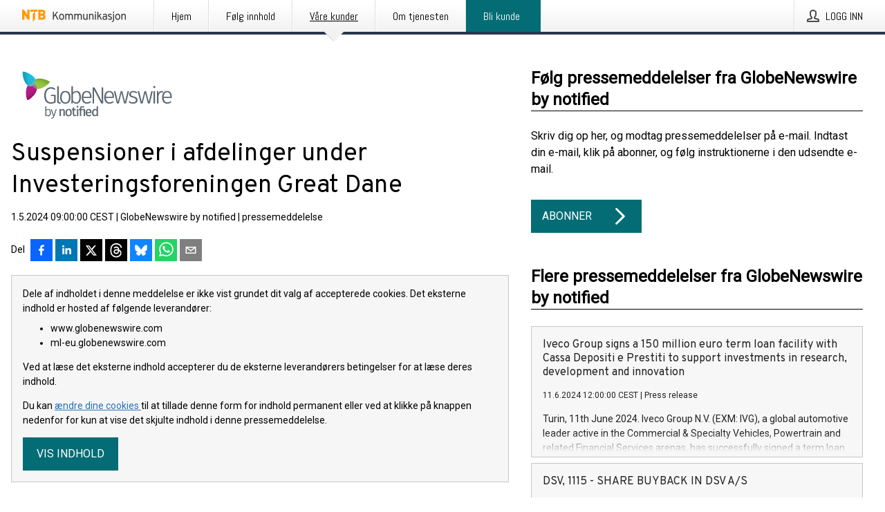

--- FILE ---
content_type: text/html; charset=utf-8
request_url: https://kommunikasjon.ntb.no/pressemelding/18082366/suspensioner-i-afdelinger-under-investeringsforeningen-great-dane?publisherId=4954260&lang=da
body_size: 39400
content:
<!doctype html>
<html lang="no" prefix="og: http://ogp.me/ns#">
<head>
<meta name="google-site-verification" content=_mWQSYyKdthTzDaA-1fvzayRBgvN6aJh_8Gab5O2zso />
<title data-rh="true">Suspensioner i afdelinger under Investeringsforeningen Great Dane | GlobeNewswire by notified</title>
<meta data-rh="true" charset="utf-8"/><meta data-rh="true" name="viewport" content="width=device-width, initial-scale=1"/><meta data-rh="true" name="description" content="Grundet lokale børslukkedage i de underliggende markeder vil følgende afdelinger i Investeringsforeningen Great Dane være suspenderet i dag onsdag den 1. maj 2024. AfdelingLEI-kodeISIN-kodeOMX Shortname Globale Aktier549300W7O3XKK2SQ0O26DK0060579423GDIGAEuropa Value5493005HV0HVQDF1RO95DK0061671799GDIEUV Eventuelle henvendelser vedrørende denne meddelelse kan rettes til undertegnede på telefon 3814 6600. Med venlig hilsen Invest Administration A/S Niels Erik Eberhard Direktør"/><meta data-rh="true" property="og:type" content="article"/><meta data-rh="true" property="og:title" content="Suspensioner i afdelinger under Investeringsforeningen Great Dane | GlobeNewswire by notified"/><meta data-rh="true" property="og:description" content="Grundet lokale børslukkedage i de underliggende markeder vil følgende afdelinger i Investeringsforeningen Great Dane være suspenderet i dag onsdag den 1. maj 2024. AfdelingLEI-kodeISIN-kodeOMX Shortname Globale Aktier549300W7O3XKK2SQ0O26DK0060579423GDIGAEuropa Value5493005HV0HVQDF1RO95DK0061671799GDIEUV Eventuelle henvendelser vedrørende denne meddelelse kan rettes til undertegnede på telefon 3814 6600. Med venlig hilsen Invest Administration A/S Niels Erik Eberhard Direktør"/><meta data-rh="true" property="og:url" content="https://kommunikasjon.ntb.no/pressemelding/18082366/suspensioner-i-afdelinger-under-investeringsforeningen-great-dane?publisherId=4954260"/><meta data-rh="true" name="twitter:card" content="summary_large_image"/><meta data-rh="true" property="og:image" content="https://kommunikasjon.ntb.no/data/images/00465/87a37600-a3e7-44c3-987c-d3b63d5ec818.png/social"/><meta data-rh="true" property="og:image:secure_url" content="https://kommunikasjon.ntb.no/data/images/00465/87a37600-a3e7-44c3-987c-d3b63d5ec818.png/social"/><meta data-rh="true" property="og:image:width" content="700"/><meta data-rh="true" property="og:image:height" content="366"/>
<link data-rh="true" href="https://fonts.googleapis.com/css?family=Abel:400&amp;display=swap" type="text/css" rel="stylesheet"/><link data-rh="true" href="https://fonts.googleapis.com/css?family=Overpass:400&amp;display=swap" type="text/css" rel="stylesheet"/><link data-rh="true" href="https://fonts.googleapis.com/css?family=Roboto:400&amp;display=swap" type="text/css" rel="stylesheet"/><link data-rh="true" rel="canonical" href="https://kommunikasjon.ntb.no/pressemelding/18082366/suspensioner-i-afdelinger-under-investeringsforeningen-great-dane?publisherId=4954260"/>
<style data-styled="true" data-styled-version="5.3.11">.fOkSYg{display:block;margin:0 0 2rem;clear:both;color:#000000;font-size:0.9375rem;line-height:1.5;}/*!sc*/
.fOkSYg img{height:auto;max-width:100%;}/*!sc*/
.fOkSYg a{font-size:0.9375rem;color:#2973BA;display:inline-block;max-width:100%;text-overflow:ellipsis;overflow:hidden;vertical-align:bottom;}/*!sc*/
.fOkSYg .prs-align--center{text-align:center;}/*!sc*/
.fOkSYg .prs-align--left{text-align:left;}/*!sc*/
.fOkSYg .prs-align--right{text-align:right;}/*!sc*/
.fOkSYg ul.prs-align--center,.fOkSYg ol.prs-align--center,.fOkSYg ul.prs-align--right,.fOkSYg ol.prs-align--right{list-style-position:inside;}/*!sc*/
.fOkSYg table{font-size:1rem;display:block;border-collapse:collapse;overflow-x:auto;margin-bottom:1rem;width:100% !important;}/*!sc*/
.fOkSYg table tr:first-child{border:transparent;font-weight:bold;}/*!sc*/
.fOkSYg table tr:last-child{border:transparent;}/*!sc*/
.fOkSYg table tr:nth-child(even){background-color:#f6f6f6;}/*!sc*/
.fOkSYg table td{border:1px solid #4e4e4e;padding:0.5rem;vertical-align:middle;}/*!sc*/
.fOkSYg table td.prs-align--center{text-align:center;}/*!sc*/
.fOkSYg table td.prs-align--left{text-align:left;}/*!sc*/
.fOkSYg table td.prs-align--right{text-align:right;}/*!sc*/
.fOkSYg table p{margin:0;}/*!sc*/
.fOkSYg p:first-of-type{margin-top:0;}/*!sc*/
@media (min-width:1248px){.fOkSYg{font-size:1rem;}.fOkSYg a{font-size:1rem;}}/*!sc*/
.fOkSYg figure.content-figure{display:inline-block;margin:1rem 0 0 0;width:100%;}/*!sc*/
.fOkSYg figure.content-figure div{display:-webkit-box;display:-webkit-flex;display:-ms-flexbox;display:flex;}/*!sc*/
.fOkSYg .caption-wrapper{padding:1rem;font-size:1rem;line-height:1.5;background-color:#f6f6f6;}/*!sc*/
.fOkSYg .caption-wrapper strong{font-weight:700;font-size:0.875rem;}/*!sc*/
.fOkSYg blockquote{border-left:2px solid #C8C8C8;margin-left:1rem;padding-left:1rem;}/*!sc*/
data-styled.g1[id="release__PublicationContent-sc-6son67-0"]{content:"fOkSYg,"}/*!sc*/
.hBPBZS{color:#000000;max-width:100%;font-size:0.875rem;line-height:1rem;margin-bottom:1.5rem;overflow:hidden;word-break:break-word;}/*!sc*/
.hBPBZS a{color:#2973BA;font-size:0.875rem;line-height:1rem;}/*!sc*/
data-styled.g2[id="release__Byline-sc-6son67-1"]{content:"hBPBZS,"}/*!sc*/
.fSHSYX{display:-webkit-box;display:-webkit-flex;display:-ms-flexbox;display:flex;-webkit-align-items:center;-webkit-box-align:center;-ms-flex-align:center;align-items:center;cursor:pointer;position:relative;background-color:#046C75;padding:0 1.25rem;outline:0;border:0;border-radius:0;color:#fff;font-family:inherit;font-size:1rem;line-height:3rem;-webkit-transition:background-color 200ms ease-in-out;transition:background-color 200ms ease-in-out;text-align:left;text-transform:uppercase;height:3rem;min-width:160px;width:100%;max-width:160px;padding:0 1rem;}/*!sc*/
.fSHSYX:hover,.fSHSYX:focus{background-color:#6a6a6a;}/*!sc*/
data-styled.g22[id="forms__FormSubmitButton-sc-menndn-18"]{content:"fSHSYX,"}/*!sc*/
.eCAMbD{display:-webkit-box;display:-webkit-flex;display:-ms-flexbox;display:flex;-webkit-align-items:center;-webkit-box-align:center;-ms-flex-align:center;align-items:center;margin-left:auto;color:#fff;}/*!sc*/
data-styled.g23[id="forms__FormSubmitButtonIcon-sc-menndn-19"]{content:"eCAMbD,"}/*!sc*/
.bOWEOZ{display:-webkit-box;display:-webkit-flex;display:-ms-flexbox;display:flex;-webkit-flex-direction:column;-ms-flex-direction:column;flex-direction:column;height:100%;font-size:1rem;}/*!sc*/
@media (min-width:480px){.bOWEOZ{font-size:1rem;}}/*!sc*/
data-styled.g49[id="containers__Wrapper-sc-1d04lil-0"]{content:"bOWEOZ,"}/*!sc*/
.kuHHjz{display:-webkit-box;display:-webkit-flex;display:-ms-flexbox;display:flex;-webkit-flex-direction:column;-ms-flex-direction:column;flex-direction:column;min-height:100vh;}/*!sc*/
data-styled.g50[id="containers__HeightWrapper-sc-1d04lil-1"]{content:"kuHHjz,"}/*!sc*/
.jjSiCW{display:-webkit-box;display:-webkit-flex;display:-ms-flexbox;display:flex;-webkit-box-flex:1;-webkit-flex-grow:1;-ms-flex-positive:1;flex-grow:1;-webkit-flex-direction:row;-ms-flex-direction:row;flex-direction:row;-webkit-flex-wrap:wrap;-ms-flex-wrap:wrap;flex-wrap:wrap;-webkit-align-items:center;-webkit-box-align:center;-ms-flex-align:center;align-items:center;}/*!sc*/
@media (min-width:1248px){}/*!sc*/
@media (min-width:1556px){}/*!sc*/
.fCicMM{display:-webkit-box;display:-webkit-flex;display:-ms-flexbox;display:flex;-webkit-box-flex:1;-webkit-flex-grow:1;-ms-flex-positive:1;flex-grow:1;-webkit-flex-direction:row;-ms-flex-direction:row;flex-direction:row;-webkit-flex-wrap:wrap;-ms-flex-wrap:wrap;flex-wrap:wrap;-webkit-box-flex:1;-webkit-flex-grow:1;-ms-flex-positive:1;flex-grow:1;margin-left:0;max-width:720px;}/*!sc*/
@media (min-width:1248px){.fCicMM{margin-left:2rem;max-width:480px;}}/*!sc*/
@media (min-width:1556px){.fCicMM{margin-left:auto;max-width:620px;}}/*!sc*/
.cpFwlq{display:-webkit-box;display:-webkit-flex;display:-ms-flexbox;display:flex;-webkit-box-flex:1;-webkit-flex-grow:1;-ms-flex-positive:1;flex-grow:1;-webkit-flex-direction:row;-ms-flex-direction:row;flex-direction:row;-webkit-flex-wrap:wrap;-ms-flex-wrap:wrap;flex-wrap:wrap;}/*!sc*/
@media (min-width:1248px){}/*!sc*/
@media (min-width:1556px){}/*!sc*/
data-styled.g52[id="containers__FlexContainer-sc-1d04lil-3"]{content:"jjSiCW,fCicMM,cpFwlq,"}/*!sc*/
.kheLZT span.prs-content-placeholder{display:-webkit-box;display:-webkit-flex;display:-ms-flexbox;display:flex;background-image:url("data:image/svg+xml;utf8,%3Csvg viewBox='0 0 20 20' style='display: block; width: 20px; height: 20px;'%3E%3Cuse xlink:href='%23prs-icons_blocked'/%3E%3C/svg%3E");width:100%;background-color:#f6f6f6;border:1px solid #c6c6c6;font-size:0.875rem;padding:0.5rem;line-height:1.5;}/*!sc*/
.kheLZT span.prs-content-placeholder .prs-content-placeholder__container{display:-webkit-box;display:-webkit-flex;display:-ms-flexbox;display:flex;}/*!sc*/
.kheLZT span.prs-content-placeholder .prs-content-placeholder__container .prs-content-placeholder__icon{display:-webkit-box;display:-webkit-flex;display:-ms-flexbox;display:flex;-webkit-align-items:center;-webkit-box-align:center;-ms-flex-align:center;align-items:center;border-right:1px solid #c6c6c6;padding:0.5rem 1rem 0.5rem 0.5rem;margin-right:1rem;}/*!sc*/
.kheLZT span.prs-content-placeholder .prs-content-placeholder__container .prs-content-placeholder__icon svg{width:30px;height:30px;display:inline-block;}/*!sc*/
.kheLZT span.prs-content-placeholder .prs-content-placeholder__container .prs-content-placeholder__text{display:-webkit-box;display:-webkit-flex;display:-ms-flexbox;display:flex;-webkit-flex-direction:column;-ms-flex-direction:column;flex-direction:column;-webkit-box-pack:center;-webkit-justify-content:center;-ms-flex-pack:center;justify-content:center;padding-right:1rem;}/*!sc*/
.kheLZT span.prs-content-placeholder .prs-content-placeholder__container .prs-content-placeholder__text a{font-size:0.875rem;}/*!sc*/
.kheLZT.release iframe{max-width:100%;width:100%;border:0;}/*!sc*/
.kheLZT.article iframe{border:0;max-width:100%;display:block;}/*!sc*/
.kheLZT.short-message-thread iframe{max-width:100%;width:-webkit-fill-available !important;width:-moz-available !important;width:-webkit-fill-available !important;width:-moz-available !important;width:fill-available !important;border:0;display:block;}/*!sc*/
@media (min-width:1248px){.kheLZT{display:-webkit-box;display:-webkit-flex;display:-ms-flexbox;display:flex;-webkit-flex-wrap:wrap;-ms-flex-wrap:wrap;flex-wrap:wrap;-webkit-flex-direction:row;-ms-flex-direction:row;flex-direction:row;}}/*!sc*/
data-styled.g54[id="containers__ReleaseWrapper-sc-1d04lil-5"]{content:"kheLZT,"}/*!sc*/
.gRvSKM{width:100%;}/*!sc*/
data-styled.g55[id="containers__ReleaseSideWrapper-sc-1d04lil-6"]{content:"gRvSKM,"}/*!sc*/
.jFcQZV{max-width:720px;}/*!sc*/
@media (min-width:1248px){.jFcQZV{-webkit-flex:0 0 720px;-ms-flex:0 0 720px;flex:0 0 720px;}}/*!sc*/
.short-message-thread .containers__ReleaseContent-sc-1d04lil-7 .thread-item{position:relative;border-left:3px solid;padding-bottom:0.5rem;padding-left:2rem;margin-bottom:0.5rem;}/*!sc*/
.short-message-thread .containers__ReleaseContent-sc-1d04lil-7 .thread-item::before{content:'';position:absolute;left:-14px;top:-2px;width:20px;height:20px;border-radius:50%;background-color:white;border:4px solid;z-index:2;margin-left:2px;}/*!sc*/
.short-message-thread .containers__ReleaseContent-sc-1d04lil-7 .thread-item:not(:last-child)::after{content:'';position:absolute;left:-3px;bottom:-0.5rem;height:20%;width:3px;background-color:white;border-left:3px dotted;z-index:3;}/*!sc*/
.short-message-thread .containers__ReleaseContent-sc-1d04lil-7 .thread-item:last-child{padding-bottom:0;margin-bottom:0;}/*!sc*/
data-styled.g56[id="containers__ReleaseContent-sc-1d04lil-7"]{content:"jFcQZV,"}/*!sc*/
.flSOcC{display:block;clear:both;margin:0 0 3rem;width:100%;}/*!sc*/
@media (min-width:1248px){}/*!sc*/
.hVzZTk{display:block;clear:both;margin:0 0 3rem;width:100%;}/*!sc*/
@media (min-width:1248px){.hVzZTk{margin:0 0 4.5rem 0;}}/*!sc*/
data-styled.g58[id="containers__SectionWrapper-sc-1d04lil-9"]{content:"flSOcC,hVzZTk,"}/*!sc*/
.kNCD{color:#000000;display:-webkit-box;display:-webkit-flex;display:-ms-flexbox;display:flex;-webkit-flex-direction:row;-ms-flex-direction:row;flex-direction:row;-webkit-flex-wrap:wrap;-ms-flex-wrap:wrap;flex-wrap:wrap;margin-bottom:1rem;}/*!sc*/
.kNCD span{display:inline-block;line-height:32px;margin-right:0.5rem;font-size:0.9rem;}/*!sc*/
.kNCD .react-share__ShareButton{margin-right:0.25rem;cursor:pointer;}/*!sc*/
data-styled.g59[id="containers__ShareButtonContainer-sc-1d04lil-10"]{content:"kNCD,"}/*!sc*/
.diDkHG{height:auto;max-width:100%;}/*!sc*/
data-styled.g78[id="image-elements__Image-sc-6rbjnd-1"]{content:"diDkHG,"}/*!sc*/
.loPYqc{height:auto;max-width:300px;max-height:50px;margin:0 0 1rem 0;}/*!sc*/
.loPYqc:not(:last-of-type){margin-right:.5rem;}/*!sc*/
@media (min-width:768px){.loPYqc{max-height:75px;}}/*!sc*/
@media (min-width:960px){.loPYqc{max-height:100px;}}/*!sc*/
.kZrTWa{height:auto;max-width:300px;max-height:50px;}/*!sc*/
@media (min-width:768px){.kZrTWa{max-height:75px;}}/*!sc*/
@media (min-width:960px){.kZrTWa{max-height:100px;}}/*!sc*/
data-styled.g79[id="image-elements__LogoImage-sc-6rbjnd-2"]{content:"loPYqc,kZrTWa,"}/*!sc*/
.fRRsiq{color:#000000;font-size:1.5rem;line-height:1.3;margin:0;display:block;}/*!sc*/
@media (min-width:768px){.fRRsiq{font-size:2.25rem;}}/*!sc*/
data-styled.g84[id="text-elements__Title-sc-1il5uxg-0"]{content:"fRRsiq,"}/*!sc*/
.drikDT{color:#000000;font-family:'Overpass',Arial,sans-serif;font-weight:400;}/*!sc*/
data-styled.g85[id="text-elements__ReleaseTitle-sc-1il5uxg-1"]{content:"drikDT,"}/*!sc*/
.hDWKvd{color:#000000;font-size:1.5rem;border-bottom:1px solid #000000;margin-top:0;margin-bottom:1.5rem;width:100%;line-height:1.3;}/*!sc*/
.hDWKvd small{color:#000000;}/*!sc*/
data-styled.g86[id="text-elements__SectionTitle-sc-1il5uxg-2"]{content:"hDWKvd,"}/*!sc*/
.ffLCfF{color:#000000;line-height:1.5;margin:0 0 2rem;}/*!sc*/
data-styled.g88[id="text-elements__Bodytext-sc-1il5uxg-4"]{content:"ffLCfF,"}/*!sc*/
.guDfjA{margin:0 auto;width:100%;padding:2rem 1rem;}/*!sc*/
@media (min-width:768px){.guDfjA{max-width:768px;padding:3rem 1.5rem;}}/*!sc*/
@media (min-width:960px){.guDfjA{max-width:100%;}}/*!sc*/
@media (min-width:1248px){.guDfjA{max-width:1248px;padding:3rem 0;}}/*!sc*/
@media (min-width:1556px){.guDfjA{max-width:1556px;}}/*!sc*/
data-styled.g89[id="site-content__SiteContent-sc-x0ym13-0"]{content:"guDfjA,"}/*!sc*/
.dFbKpv{color:#4e4e4e;font-size:0.875rem;line-height:1.5;background:#f6f6f6;border-top:1px solid #c6c6c6;margin-top:auto;padding:2rem 0;}/*!sc*/
.dFbKpv .footer__logo{margin-bottom:1rem;max-width:150px;max-height:30px;}/*!sc*/
.dFbKpv .footer__notification a{font-size:inherit;margin-right:0;}/*!sc*/
.dFbKpv .footer__notification div button{width:auto;max-width:100%;}/*!sc*/
.dFbKpv .footer__notification div button span{text-align:center;}/*!sc*/
.dFbKpv address{font-style:normal;}/*!sc*/
.dFbKpv a{cursor:pointer;font-size:0.875rem;line-height:1.5;-webkit-text-decoration:none;text-decoration:none;margin-right:0.5rem;}/*!sc*/
data-styled.g91[id="footer__Footer-sc-ixban3-0"]{content:"dFbKpv,"}/*!sc*/
.jEjYed{cursor:pointer;position:relative;background-color:#f6f6f6;border:1px solid #c6c6c6;margin-bottom:0.5rem;max-height:px;width:100%;}/*!sc*/
.jEjYed:last-of-type{margin-bottom:0;}/*!sc*/
.jEjYed h1{padding:1rem;}/*!sc*/
.jEjYed p{margin-bottom:0;line-height:1.5;color:#000000;}/*!sc*/
@media (min-width:1248px){.jEjYed .latest-release__overlay{display:block;position:absolute;top:0;left:0;width:100%;height:100%;-webkit-transform:translateZ(0);-ms-transform:translateZ(0);transform:translateZ(0);-webkit-transition:all 125ms ease-out;transition:all 125ms ease-out;opacity:.13;background-color:#FFFFFF;}.jEjYed:hover,.jEjYed:focus{border:1px solid #c6c6c6;box-shadow:2px 2px 6px -4px #4e4e4e;}.jEjYed:hover .latest-release__overlay,.jEjYed:focus .latest-release__overlay{height:0;opacity:0;}.jEjYed:hover .latest-release__title span,.jEjYed:focus .latest-release__title span{-webkit-text-decoration:underline;text-decoration:underline;}.jEjYed:hover .latest-release__title small,.jEjYed:focus .latest-release__title small{-webkit-text-decoration:underline;text-decoration:underline;}}/*!sc*/
data-styled.g110[id="latest-release__LatestRelease-sc-8cce5y-0"]{content:"jEjYed,"}/*!sc*/
.gyxAaB{display:-webkit-box;display:-webkit-flex;display:-ms-flexbox;display:flex;-webkit-flex-wrap:nowrap;-ms-flex-wrap:nowrap;flex-wrap:nowrap;-webkit-flex-direction:row;-ms-flex-direction:row;flex-direction:row;-webkit-text-decoration:none;text-decoration:none;height:100%;max-height:188px;overflow:hidden;}/*!sc*/
data-styled.g111[id="latest-release__LatestReleaseFlexContainer-sc-8cce5y-1"]{content:"gyxAaB,"}/*!sc*/
.bnjPxv{position:relative;overflow:hidden;}/*!sc*/
data-styled.g112[id="latest-release__LatestReleaseContentWrapper-sc-8cce5y-2"]{content:"bnjPxv,"}/*!sc*/
.gdoVms{font-size:0.875rem;color:#000000;margin:0 1rem;padding-bottom:1rem;}/*!sc*/
data-styled.g113[id="latest-release__LatestReleaseContent-sc-8cce5y-3"]{content:"gdoVms,"}/*!sc*/
.kHEMH{color:#000000;margin-bottom:2rem;}/*!sc*/
.kHEMH img{padding-right:1.5rem;max-width:100%;height:auto;}/*!sc*/
data-styled.g124[id="publishers__PublisherContainer-sc-y8colw-7"]{content:"kHEMH,"}/*!sc*/
.bsGUXk{line-height:1.5;margin:1rem 0;max-width:100%;color:#000000;font-size:0.9375rem;line-height:1.5;}/*!sc*/
.bsGUXk p:first-child{margin-top:0;}/*!sc*/
.bsGUXk a{color:#2973BA;font-size:0.9375rem;}/*!sc*/
@media (min-width:1248px){.bsGUXk{font-size:1rem;}.bsGUXk a{font-size:1rem;}}/*!sc*/
data-styled.g125[id="publishers__PublisherBoilerplate-sc-y8colw-8"]{content:"bsGUXk,"}/*!sc*/
.dtfJIp{font-style:normal;padding:1rem 0 0;line-height:1.5;min-width:100%;width:100%;}/*!sc*/
.dtfJIp a{color:#2973BA;display:block;max-width:100%;overflow:hidden;text-overflow:ellipsis;white-space:nowrap;margin:0 0 0.5rem;padding:0;}/*!sc*/
.dtfJIp a:last-of-type{margin:0;}/*!sc*/
@media (min-width:768px){.dtfJIp{border-left:1px solid #c6c6c6;padding:1rem 0 1rem 1.5rem;min-width:360px;max-width:360px;}}/*!sc*/
data-styled.g126[id="publishers__PublisherAddressBlock-sc-y8colw-9"]{content:"dtfJIp,"}/*!sc*/
.bjQTeI{border:0;font-size:1rem;line-height:1.25;padding:1rem;margin:0;color:#000000;font-family:'Overpass',Arial,sans-serif;font-weight:400;}/*!sc*/
.bjQTeI small{display:block;margin-top:1rem;font-size:0.75rem;font-weight:normal;}/*!sc*/
data-styled.g131[id="grid-base__GridCardTitle-sc-14wtsyi-4"]{content:"bjQTeI,"}/*!sc*/
.hyjnbV{color:#000000;font-family:'Roboto',Arial,sans-serif;font-weight:400;}/*!sc*/
data-styled.g132[id="grid-base__GridCardSubtitle-sc-14wtsyi-5"]{content:"hyjnbV,"}/*!sc*/
button,hr,input{overflow:visible;}/*!sc*/
audio,canvas,progress,video{display:inline-block;}/*!sc*/
progress,sub,sup{vertical-align:baseline;}/*!sc*/
html{font-family:sans-serif;line-height:1.15;-ms-text-size-adjust:100%;-webkit-text-size-adjust:100%;}/*!sc*/
body{margin:0;}/*!sc*/
menu,article,aside,details,footer,header,nav,section{display:block;}/*!sc*/
h1{font-size:2em;margin:.67em 0;}/*!sc*/
figcaption,figure,main{display:block;}/*!sc*/
figure{margin:1em 40px;}/*!sc*/
hr{box-sizing:content-box;height:0;}/*!sc*/
code,kbd,pre,samp{font-family:monospace,monospace;font-size:1em;}/*!sc*/
a{background-color:transparent;-webkit-text-decoration-skip:objects;}/*!sc*/
a:active,a:hover{outline-width:0;}/*!sc*/
abbr[title]{border-bottom:none;-webkit-text-decoration:underline;text-decoration:underline;-webkit-text-decoration:underline dotted;text-decoration:underline dotted;}/*!sc*/
b,strong{font-weight:700;}/*!sc*/
dfn{font-style:italic;}/*!sc*/
mark{background-color:#ff0;color:#000;}/*!sc*/
small{font-size:80%;}/*!sc*/
sub,sup{font-size:75%;line-height:0;position:relative;}/*!sc*/
sub{bottom:-.25em;}/*!sc*/
sup{top:-.5em;}/*!sc*/
audio:not([controls]){display:none;height:0;}/*!sc*/
img{border-style:none;}/*!sc*/
svg:not(:root){overflow:hidden;}/*!sc*/
button,input,optgroup,select,textarea{font-family:sans-serif;font-size:100%;line-height:1.15;margin:0;}/*!sc*/
button,select{text-transform:none;}/*!sc*/
[type=submit],[type=reset],button,html [type=button]{-webkit-appearance:button;}/*!sc*/
[type=button]::-moz-focus-inner,[type=reset]::-moz-focus-inner,[type=submit]::-moz-focus-inner,button::-moz-focus-inner{border-style:none;padding:0;}/*!sc*/
[type=button]:-moz-focusring,[type=reset]:-moz-focusring,[type=submit]:-moz-focusring,button:-moz-focusring{outline:ButtonText dotted 1px;}/*!sc*/
fieldset{border:1px solid silver;margin:0 2px;padding:.35em .625em .75em;}/*!sc*/
legend{box-sizing:border-box;color:inherit;display:table;max-width:100%;padding:0;white-space:normal;}/*!sc*/
textarea{overflow:auto;}/*!sc*/
[type=checkbox],[type=radio]{box-sizing:border-box;padding:0;}/*!sc*/
[type=number]::-webkit-inner-spin-button,[type=number]::-webkit-outer-spin-button{height:auto;}/*!sc*/
[type=search]{-webkit-appearance:textfield;outline-offset:-2px;}/*!sc*/
[type=search]::-webkit-search-cancel-button,[type=search]::-webkit-search-decoration{-webkit-appearance:none;}/*!sc*/
::-webkit-file-upload-button{-webkit-appearance:button;font:inherit;}/*!sc*/
summary{display:list-item;}/*!sc*/
[hidden],template{display:none;}/*!sc*/
html,body,#root{box-sizing:border-box;font-size:16px;font-family:'Roboto',Arial,sans-serif;font-weight:400;}/*!sc*/
*,*::before,*::after{box-sizing:border-box;}/*!sc*/
a{color:#2973BA;font-size:1rem;}/*!sc*/
a,area,button,[role="button"],input:not([type=range]),label,select,summary,textarea{-ms-touch-action:manipulation;touch-action:manipulation;}/*!sc*/
.disable-scroll{position:relative;overflow:hidden;height:100%;}/*!sc*/
#svg-sprite{display:none;}/*!sc*/
data-styled.g160[id="sc-global-bNbkmT1"]{content:"sc-global-bNbkmT1,"}/*!sc*/
.hBnyMm{position:absolute;top:0;height:100%;background-color:rgba(15,15,15,0.85);bottom:0;left:0;right:0;width:100%;z-index:200;opacity:0;visibility:hidden;-webkit-animation-name:kPIFVS;animation-name:kPIFVS;-webkit-animation-duration:200ms;animation-duration:200ms;-webkit-animation-fill-mode:forwards;animation-fill-mode:forwards;}/*!sc*/
data-styled.g161[id="styledBarNotification__BarNotificationOverlay-sc-1yv4aza-0"]{content:"hBnyMm,"}/*!sc*/
.kbQkCF{cursor:default;display:-webkit-box;display:-webkit-flex;display:-ms-flexbox;display:flex;-webkit-flex-flow:row wrap;-ms-flex-flow:row wrap;flex-flow:row wrap;-webkit-align-content:center;-ms-flex-line-pack:center;align-content:center;margin:0 auto;height:75px;width:100vw;padding:1rem;z-index:300;font-size:1rem;border-left:2rem solid #3399cc;color:#000000;background-color:#FFFFFF;border-bottom:1px solid #c6c6c6;-webkit-transform:translateY(-100%) animation-name:gDuLQv;-ms-transform:translateY(-100%) animation-name:gDuLQv;transform:translateY(-100%) animation-name:gDuLQv;-webkit-animation-duration:200ms;animation-duration:200ms;-webkit-animation-fill-mode:forwards;animation-fill-mode:forwards;}/*!sc*/
@media (min-width:768px){.kbQkCF{max-width:768px;}}/*!sc*/
@media (min-width:960px){.kbQkCF{max-width:100%;}}/*!sc*/
@media (min-width:1248px){.kbQkCF{max-width:1248px;}}/*!sc*/
@media (min-width:1556px){.kbQkCF{max-width:1556px;}}/*!sc*/
data-styled.g162[id="styledBarNotification__BarNotificationWrapper-sc-1yv4aza-1"]{content:"kbQkCF,"}/*!sc*/
.kTckJU{color:#000000;margin-left:auto;}/*!sc*/
data-styled.g164[id="styledBarNotification__BarNotificationClose-sc-1yv4aza-3"]{content:"kTckJU,"}/*!sc*/
.dLfMJQ{font-family:Abel,Arial,sans-serif;position:relative;z-index:200;width:100%;height:50px;background:linear-gradient(to bottom,rgba(255,255,255,1) 16%,rgba(242,242,242,1) 100%);border-bottom:4px solid #2a364b;}/*!sc*/
data-styled.g165[id="navbar__NavbarWrapper-sc-mofdt5-0"]{content:"dLfMJQ,"}/*!sc*/
.gUHzke{width:100%;height:100%;margin:0 auto;display:-webkit-box;display:-webkit-flex;display:-ms-flexbox;display:flex;-webkit-flex:1 0 0;-ms-flex:1 0 0;flex:1 0 0;-webkit-align-items:center;-webkit-box-align:center;-ms-flex-align:center;align-items:center;}/*!sc*/
.gUHzke .agency-logo{padding:0 2.5rem 0 1rem;margin:auto;}/*!sc*/
.gUHzke .agency-logo img{border:0;}/*!sc*/
.gUHzke .agency-logo__small{max-width:120px;max-height:25px;display:block;}/*!sc*/
.gUHzke .agency-logo__wide{max-width:150px;max-height:30px;display:none;}/*!sc*/
@media (min-width:768px){.gUHzke{max-width:768px;}.gUHzke .agency-logo__small{display:none;}.gUHzke .agency-logo__wide{display:block;}}/*!sc*/
@media (min-width:960px){.gUHzke{max-width:960px;}}/*!sc*/
@media (min-width:1248px){.gUHzke{max-width:1248px;}}/*!sc*/
@media (min-width:1556px){.gUHzke{max-width:1556px;}}/*!sc*/
data-styled.g166[id="navbar__NavbarContent-sc-mofdt5-1"]{content:"gUHzke,"}/*!sc*/
.iHSBLt{list-style:none;padding:0;margin:0;-webkit-box-flex:1;-webkit-flex-grow:1;-ms-flex-positive:1;flex-grow:1;height:100%;display:none;text-align:left;}/*!sc*/
@media (min-width:960px){.iHSBLt{max-width:960px;display:block;}}/*!sc*/
.ggiGcb{list-style:none;padding:0;margin:0;-webkit-box-flex:1;-webkit-flex-grow:1;-ms-flex-positive:1;flex-grow:1;height:100%;}/*!sc*/
@media (min-width:960px){.ggiGcb{max-width:960px;}}/*!sc*/
.jUPvPX{list-style:none;padding:0;margin:0;-webkit-box-flex:1;-webkit-flex-grow:1;-ms-flex-positive:1;flex-grow:1;height:100%;text-align:right;}/*!sc*/
@media (min-width:960px){.jUPvPX{max-width:960px;}}/*!sc*/
data-styled.g167[id="navbar__NavbarItems-sc-mofdt5-2"]{content:"iHSBLt,ggiGcb,jUPvPX,"}/*!sc*/
.dmdKmx{display:block;width:100%;height:100%;color:#000;padding:13px 24px 0;-webkit-text-decoration:none;text-decoration:none;}/*!sc*/
.dmdKmx .title{font:14px Abel,sans-serif;display:inline-block;vertical-align:middle;position:relative;z-index:15;margin:0;}/*!sc*/
.dmdKmx:focus{outline:none;border:1px solid black;margin-top:1px;height:calc(100% - 2px);}/*!sc*/
.dmdKmx:focus > .active-bg{position:absolute;top:50%;left:50%;-webkit-transform:translate(-50%,-50%);-ms-transform:translate(-50%,-50%);transform:translate(-50%,-50%);width:calc(100% - 3px);height:calc(100% - 2px);margin-top:1px;z-index:10;}/*!sc*/
.dmdKmx .title.active{-webkit-text-decoration:underline;text-decoration:underline;}/*!sc*/
@media (min-width:960px){.dmdKmx{padding:13px 20px 0 20px;}}/*!sc*/
@media (min-width:768px){.dmdKmx .title{font:16px Abel,sans-serif;}}/*!sc*/
@media (min-width:1248px){.dmdKmx{padding:13px 24px 0 24px;}.dmdKmx:hover,.dmdKmx:visited,.dmdKmx:focus{color:#000;-webkit-text-decoration:none;text-decoration:none;}}/*!sc*/
data-styled.g168[id="navbar__NavbarItemLink-sc-mofdt5-3"]{content:"dmdKmx,"}/*!sc*/
.cowdxy{position:relative;height:100%;display:inline-block;vertical-align:middle;border-left:1px solid #fff;margin-left:1px;}/*!sc*/
.cowdxy.highlighted-cta{border-left:1px solid #046c75;}/*!sc*/
.cowdxy.highlighted-cta .navbar__NavbarItemLink-sc-mofdt5-3{background-color:#046c75;}/*!sc*/
.cowdxy.highlighted-cta .navbar__NavbarItemLink-sc-mofdt5-3 .title{color:#FFFFFF;}/*!sc*/
.cowdxy.highlighted-cta .navbar__NavbarItemLink-sc-mofdt5-3 .title.active{color:#FFFFFF;}/*!sc*/
.cowdxy.highlighted-cta .navbar__NavbarItemLink-sc-mofdt5-3 .active-bg{border:3px solid #046c75;background:#046c75;}/*!sc*/
.cowdxy.highlighted-cta .navbar__NavbarItemLink-sc-mofdt5-3 .active-marker{background-color:#046c75;}/*!sc*/
.cowdxy:first-of-type{border-left:1px solid #fff;}/*!sc*/
.cowdxy::before{content:'';width:1px;height:100%;position:absolute;top:0;left:-2px;background-color:#dedede;}/*!sc*/
@media (min-width:1248px){.cowdxy:hover,.cowdxy:focus{color:#2a364b;}}/*!sc*/
@media (min-width:960px){}/*!sc*/
.blzTzG{position:relative;height:100%;display:inline-block;vertical-align:middle;border-left:1px solid #fff;margin-left:1px;}/*!sc*/
.blzTzG.highlighted-cta{border-left:1px solid #046c75;}/*!sc*/
.blzTzG.highlighted-cta .navbar__NavbarItemLink-sc-mofdt5-3{background-color:#046c75;}/*!sc*/
.blzTzG.highlighted-cta .navbar__NavbarItemLink-sc-mofdt5-3 .title{color:#FFFFFF;}/*!sc*/
.blzTzG.highlighted-cta .navbar__NavbarItemLink-sc-mofdt5-3 .title.active{color:#FFFFFF;}/*!sc*/
.blzTzG.highlighted-cta .navbar__NavbarItemLink-sc-mofdt5-3 .active-bg{border:3px solid #046c75;background:#046c75;}/*!sc*/
.blzTzG.highlighted-cta .navbar__NavbarItemLink-sc-mofdt5-3 .active-marker{background-color:#046c75;}/*!sc*/
.blzTzG:first-of-type{border-left:1px solid #fff;}/*!sc*/
.blzTzG::before{content:'';width:1px;height:100%;position:absolute;top:0;left:-2px;background-color:#dedede;}/*!sc*/
@media (min-width:1248px){.blzTzG:hover,.blzTzG:focus{color:#2a364b;}}/*!sc*/
.blzTzG .active-marker{display:block;width:20px;height:20px;position:absolute;bottom:-10px;left:calc(50% - 10px);background-color:#f2f2f2;-webkit-transform:rotate(45deg);-ms-transform:rotate(45deg);transform:rotate(45deg);z-index:5;box-shadow:0 1px 0 -1px #2a364b;}/*!sc*/
.blzTzG .active-marker.dark{background-color:#2a364b;}/*!sc*/
.blzTzG .active-bg{position:absolute;top:0;left:0;width:100%;height:100%;background:#fff;background:linear-gradient(to bottom,rgba(255,255,255,1) 16%,rgba(242,242,242,1) 100%);z-index:10;}/*!sc*/
@media (min-width:960px){}/*!sc*/
.iiZWHu{position:relative;height:100%;display:inline-block;vertical-align:middle;border-left:1px solid #fff;margin-left:1px;}/*!sc*/
.iiZWHu.highlighted-cta{border-left:1px solid #046c75;}/*!sc*/
.iiZWHu.highlighted-cta .navbar__NavbarItemLink-sc-mofdt5-3{background-color:#046c75;}/*!sc*/
.iiZWHu.highlighted-cta .navbar__NavbarItemLink-sc-mofdt5-3 .title{color:#FFFFFF;}/*!sc*/
.iiZWHu.highlighted-cta .navbar__NavbarItemLink-sc-mofdt5-3 .title.active{color:#FFFFFF;}/*!sc*/
.iiZWHu.highlighted-cta .navbar__NavbarItemLink-sc-mofdt5-3 .active-bg{border:3px solid #046c75;background:#046c75;}/*!sc*/
.iiZWHu.highlighted-cta .navbar__NavbarItemLink-sc-mofdt5-3 .active-marker{background-color:#046c75;}/*!sc*/
.iiZWHu:first-of-type{border-left:1px solid #fff;}/*!sc*/
.iiZWHu::before{content:'';width:1px;height:100%;position:absolute;top:0;left:-2px;background-color:#dedede;}/*!sc*/
@media (min-width:1248px){.iiZWHu:hover,.iiZWHu:focus{color:#2a364b;}}/*!sc*/
@media (min-width:960px){.iiZWHu{display:none;text-align:left;}}/*!sc*/
data-styled.g169[id="navbar__NavbarItem-sc-mofdt5-4"]{content:"cowdxy,blzTzG,iiZWHu,"}/*!sc*/
.VZHjj{font-family:Abel,Arial,sans-serif;background-color:transparent;display:inline-block;vertical-align:middle;cursor:pointer;margin:0;outline:0;border:0;padding:0 16px;line-height:1;width:100%;height:100%;}/*!sc*/
.VZHjj:focus{outline:1px solid black;}/*!sc*/
data-styled.g170[id="navbar__NavbarButton-sc-mofdt5-5"]{content:"VZHjj,"}/*!sc*/
.cJsePX{color:#4e4e4e;position:relative;z-index:15;display:inline-block;vertical-align:middle;margin-right:0.5rem;display:inline-block;}/*!sc*/
.cJsePX svg{height:25px;width:25px;}/*!sc*/
@media (min-width:768px){}/*!sc*/
data-styled.g171[id="navbar-menu__MenuIcon-sc-10uq6pi-0"]{content:"cJsePX,"}/*!sc*/
.cjRoiU{font:16px 'Abel',sans-serif;position:absolute;top:0;left:0;right:0;padding-top:50px;background-color:#4d4e4f;-webkit-transform:translateY(-100%);-ms-transform:translateY(-100%);transform:translateY(-100%);-webkit-transition:-webkit-transform 300ms ease-in-out;-webkit-transition:transform 300ms ease-in-out;transition:transform 300ms ease-in-out;z-index:100;width:100%;min-height:100%;height:100%;}/*!sc*/
data-styled.g173[id="navbar-dropdown__Dropdown-sc-pmkskz-0"]{content:"cjRoiU,"}/*!sc*/
.dCVoYr{position:absolute;top:1rem;right:0.5rem;cursor:pointer;color:#fff;width:45px;height:45px;z-index:300;display:-webkit-box;display:-webkit-flex;display:-ms-flexbox;display:flex;-webkit-align-items:center;-webkit-box-align:center;-ms-flex-align:center;align-items:center;-webkit-box-pack:center;-webkit-justify-content:center;-ms-flex-pack:center;justify-content:center;border:none;background:none;}/*!sc*/
.dCVoYr:focus-visible{outline:auto;}/*!sc*/
data-styled.g174[id="navbar-dropdown__DropdownIcon-sc-pmkskz-1"]{content:"dCVoYr,"}/*!sc*/
.draUGT{position:relative;margin:0 auto;padding:3.5rem 1rem 1.5rem;min-height:100%;height:100%;width:100%;overflow-y:auto;-webkit-overflow-scrolling:touch;-webkit-transform:translateZ(0);-ms-transform:translateZ(0);transform:translateZ(0);}/*!sc*/
@media (min-width:768px){.draUGT{max-width:768px;}}/*!sc*/
@media (min-width:960px){.draUGT{max-width:960px;}}/*!sc*/
@media (min-width:1248px){.draUGT{max-width:1248px;}}/*!sc*/
@media (min-width:1556px){.draUGT{max-width:1556px;}}/*!sc*/
data-styled.g175[id="navbar-dropdown__DropdownContent-sc-pmkskz-2"]{content:"draUGT,"}/*!sc*/
.noScroll,.noScroll body{overflow:hidden !important;position:relative;height:100%;}/*!sc*/
#coiOverlay{background:rgba(15,15,15,0.85);display:-webkit-box;display:-webkit-flex;display:-ms-flexbox;display:flex;position:fixed;top:0;left:0;width:100%;height:100%;-webkit-box-pack:center;-webkit-justify-content:center;-ms-flex-pack:center;justify-content:center;-webkit-align-items:center;-webkit-box-align:center;-ms-flex-align:center;align-items:center;z-index:99999999999;box-sizing:border-box;padding-top:3rem;}/*!sc*/
@media (min-width:768px){#coiOverlay{padding-top:0;}}/*!sc*/
#coi-banner-wrapper{outline:0;width:600px;opacity:0;max-width:100%;max-height:100%;background:#FFFFFF;overflow-x:hidden;border-radius:0;border-style:solid;border-width:0;border-color:#046C75;-webkit-transition:opacity 200ms;transition:opacity 200ms;}/*!sc*/
#coi-banner-wrapper *{-webkit-font-smoothing:antialiased;box-sizing:border-box;text-align:left;line-height:1.5;color:#000000;}/*!sc*/
#coi-banner-wrapper *:focus-visible,#coi-banner-wrapper *:focus{outline:0;}/*!sc*/
@-webkit-keyframes ci-bounce{#coi-banner-wrapper 0%,#coi-banner-wrapper 20%,#coi-banner-wrapper 50%,#coi-banner-wrapper 80%,#coi-banner-wrapper 100%{-webkit-transform:translateY(0);}#coi-banner-wrapper 40%{-webkit-transform:translateY(-30px);}#coi-banner-wrapper 60%{-webkit-transform:translateY(-20px);}}/*!sc*/
@-webkit-keyframes ci-bounce{0%,20%,50%,80%,100%{-webkit-transform:translateY(0);-ms-transform:translateY(0);transform:translateY(0);}40%{-webkit-transform:translateY(-30px);-ms-transform:translateY(-30px);transform:translateY(-30px);}60%{-webkit-transform:translateY(-20px);-ms-transform:translateY(-20px);transform:translateY(-20px);}}/*!sc*/
@keyframes ci-bounce{0%,20%,50%,80%,100%{-webkit-transform:translateY(0);-ms-transform:translateY(0);transform:translateY(0);}40%{-webkit-transform:translateY(-30px);-ms-transform:translateY(-30px);transform:translateY(-30px);}60%{-webkit-transform:translateY(-20px);-ms-transform:translateY(-20px);transform:translateY(-20px);}}/*!sc*/
#coi-banner-wrapper.ci-bounce{-webkit-animation-duration:1s;-webkit-animation-duration:1s;animation-duration:1s;-webkit-animation-name:bounce;-webkit-animation-name:ci-bounce;animation-name:ci-bounce;}/*!sc*/
#coi-banner-wrapper a[target="_blank"]:not(.coi-external-link):after{margin:0 3px 0 5px;content:url([data-uri]);}/*!sc*/
#coi-banner-wrapper #coiBannerHeadline{padding-bottom:0.5rem;margin:1rem 2rem 1rem 2rem;border-bottom:1px solid #e5e5e5;display:-webkit-box;display:-webkit-flex;display:-ms-flexbox;display:flex;-webkit-box-pack:center;-webkit-justify-content:center;-ms-flex-pack:center;justify-content:center;text-align:center;}/*!sc*/
#coi-banner-wrapper button.ci-btn-tab-active .ci-arrow{-webkit-transform:rotate(45deg) !important;-ms-transform:rotate(45deg) !important;transform:rotate(45deg) !important;-webkit-transform:rotate(45deg) !important;top:0px;}/*!sc*/
#coi-banner-wrapper button#showDetailsButton,#coi-banner-wrapper button#hideDetailsButton{-webkit-box-pack:center;-webkit-justify-content:center;-ms-flex-pack:center;justify-content:center;padding-top:1rem;padding-bottom:1rem;border-top:1px solid #e5e5e5;-webkit-transition:background-color 200ms ease-in-out,color 200ms ease-in-out;transition:background-color 200ms ease-in-out,color 200ms ease-in-out;}/*!sc*/
#coi-banner-wrapper button#showDetailsButton:hover,#coi-banner-wrapper button#hideDetailsButton:hover,#coi-banner-wrapper button#showDetailsButton:focus,#coi-banner-wrapper button#hideDetailsButton:focus{background-color:#6a6a6a;color:#FFFFFF;}/*!sc*/
#coi-banner-wrapper button#showDetailsButton:hover .ci-arrow,#coi-banner-wrapper button#hideDetailsButton:hover .ci-arrow,#coi-banner-wrapper button#showDetailsButton:focus .ci-arrow,#coi-banner-wrapper button#hideDetailsButton:focus .ci-arrow{border-color:#FFFFFF;}/*!sc*/
#coi-banner-wrapper button#hideDetailsButton{box-shadow:5px -5px 10px #e5e5e5;border-bottom:1px solid #e5e5e5;}/*!sc*/
#coi-banner-wrapper button#hideDetailsButton .ci-arrow{-webkit-transform:rotate(45deg) !important;-ms-transform:rotate(45deg) !important;transform:rotate(45deg) !important;-webkit-transform:rotate(45deg) !important;top:0px;}/*!sc*/
#coi-banner-wrapper button.action{display:block;-webkit-align-items:center;-webkit-box-align:center;-ms-flex-align:center;align-items:center;cursor:pointer;position:relative;padding:0 1.25rem;outline:0;border:0;font-family:inherit;font-size:1rem;text-align:center;text-transform:uppercase;-webkit-text-decoration:none;text-decoration:none;-webkit-transition:background-color 200ms ease-in-out;transition:background-color 200ms ease-in-out;height:3rem;margin:0.75rem;min-width:180px;}/*!sc*/
#coi-banner-wrapper button.action.primary{color:#FFFFFF;background-color:#046C75;}/*!sc*/
#coi-banner-wrapper button.action.primary:hover,#coi-banner-wrapper button.action.primary:focus{background-color:#6a6a6a;color:#FFFFFF;}/*!sc*/
#coi-banner-wrapper button.action.secondary{color:inherit;background-color:#f6f6f6;border:1px solid #e5e5e5;}/*!sc*/
#coi-banner-wrapper button.action.secondary:hover,#coi-banner-wrapper button.action.secondary:focus{background-color:#6a6a6a;color:#FFFFFF;}/*!sc*/
#coi-banner-wrapper button.action.secondary.details-dependent{display:none;}/*!sc*/
#coi-banner-wrapper button.action.secondary.active{display:-webkit-box;display:-webkit-flex;display:-ms-flexbox;display:flex;}/*!sc*/
#coi-banner-wrapper .coi-banner__page{background-color:#FFFFFF;-webkit-flex:1;-ms-flex:1;flex:1;-webkit-flex-direction:column;-ms-flex-direction:column;flex-direction:column;-webkit-align-items:flex-end;-webkit-box-align:flex-end;-ms-flex-align:flex-end;align-items:flex-end;display:block;height:100%;}/*!sc*/
#coi-banner-wrapper .coi-banner__page a{line-height:1.5;cursor:pointer;-webkit-text-decoration:underline;text-decoration:underline;color:#2973BA;font-size:0.875rem;}/*!sc*/
#coi-banner-wrapper .coi-banner__page .ci-arrow{border:solid;border-width:0 3px 3px 0;display:inline-block;padding:3px;-webkit-transition:all .3s ease;transition:all .3s ease;margin-right:10px;width:10px;height:10px;-webkit-transform:rotate(-45deg);-ms-transform:rotate(-45deg);transform:rotate(-45deg);-webkit-transform:rotate(-45deg);position:relative;}/*!sc*/
#coi-banner-wrapper .coi-banner__page .coi-button-group{display:none;padding-bottom:0.5rem;display:none;-webkit-flex:auto;-ms-flex:auto;flex:auto;-webkit-box-pack:center;-webkit-justify-content:center;-ms-flex-pack:center;justify-content:center;-webkit-flex-direction:column;-ms-flex-direction:column;flex-direction:column;}/*!sc*/
@media (min-width:768px){#coi-banner-wrapper .coi-banner__page .coi-button-group{-webkit-flex-direction:row;-ms-flex-direction:row;flex-direction:row;}}/*!sc*/
#coi-banner-wrapper .coi-banner__page .coi-button-group.active{display:-webkit-box;display:-webkit-flex;display:-ms-flexbox;display:flex;}/*!sc*/
#coi-banner-wrapper .coi-banner__page .coi-banner__summary{background-color:#FFFFFF;}/*!sc*/
#coi-banner-wrapper .coi-banner__page .coi-consent-banner__update-consent-container{display:none;-webkit-box-pack:center;-webkit-justify-content:center;-ms-flex-pack:center;justify-content:center;background-color:#FFFFFF;position:-webkit-sticky;position:sticky;bottom:0;border-top:1px solid #e5e5e5;width:100%;}/*!sc*/
#coi-banner-wrapper .coi-banner__page .coi-consent-banner__update-consent-container button{width:100%;}/*!sc*/
@media (min-width:768px){#coi-banner-wrapper .coi-banner__page .coi-consent-banner__update-consent-container button{width:auto;}}/*!sc*/
#coi-banner-wrapper .coi-banner__page .coi-consent-banner__update-consent-container.active{display:-webkit-box;display:-webkit-flex;display:-ms-flexbox;display:flex;z-index:2;}/*!sc*/
#coi-banner-wrapper .coi-banner__page .coi-consent-banner__categories-wrapper{box-sizing:border-box;position:relative;padding:0 1rem 1rem 1rem;display:none;-webkit-flex-direction:column;-ms-flex-direction:column;flex-direction:column;}/*!sc*/
#coi-banner-wrapper .coi-banner__page .coi-consent-banner__categories-wrapper.active{display:-webkit-box;display:-webkit-flex;display:-ms-flexbox;display:flex;}/*!sc*/
#coi-banner-wrapper .coi-banner__page .coi-consent-banner__categories-wrapper .coi-consent-banner__category-container{display:-webkit-box;display:-webkit-flex;display:-ms-flexbox;display:flex;-webkit-flex-direction:column;-ms-flex-direction:column;flex-direction:column;padding:0.5rem 1rem 0.5rem 1rem;min-height:50px;-webkit-box-pack:center;-webkit-justify-content:center;-ms-flex-pack:center;justify-content:center;border-bottom:1px solid #e5e5e5;}/*!sc*/
#coi-banner-wrapper .coi-banner__page .coi-consent-banner__categories-wrapper .coi-consent-banner__category-container:last-child{border-bottom:0;}/*!sc*/
#coi-banner-wrapper .coi-banner__page .coi-consent-banner__categories-wrapper .coi-consent-banner__category-container .cookie-details__detail-container{-webkit-flex:1;-ms-flex:1;flex:1;word-break:break-word;display:-webkit-box;display:-webkit-flex;display:-ms-flexbox;display:flex;-webkit-flex-direction:column;-ms-flex-direction:column;flex-direction:column;padding-bottom:0.5rem;}/*!sc*/
#coi-banner-wrapper .coi-banner__page .coi-consent-banner__categories-wrapper .coi-consent-banner__category-container .cookie-details__detail-container a{font-size:0.75rem;}/*!sc*/
#coi-banner-wrapper .coi-banner__page .coi-consent-banner__categories-wrapper .coi-consent-banner__category-container .cookie-details__detail-container span{display:-webkit-box;display:-webkit-flex;display:-ms-flexbox;display:flex;}/*!sc*/
@media (min-width:768px){#coi-banner-wrapper .coi-banner__page .coi-consent-banner__categories-wrapper .coi-consent-banner__category-container .cookie-details__detail-container{-webkit-flex-direction:row;-ms-flex-direction:row;flex-direction:row;padding-bottom:0;}}/*!sc*/
#coi-banner-wrapper .coi-banner__page .coi-consent-banner__categories-wrapper .coi-consent-banner__category-container .cookie-details__detail-title{font-weight:bold;}/*!sc*/
@media (min-width:768px){#coi-banner-wrapper .coi-banner__page .coi-consent-banner__categories-wrapper .coi-consent-banner__category-container .cookie-details__detail-title{-webkit-flex:2;-ms-flex:2;flex:2;max-width:30%;}}/*!sc*/
#coi-banner-wrapper .coi-banner__page .coi-consent-banner__categories-wrapper .coi-consent-banner__category-container .cookie-details__detail-content{-webkit-flex:4;-ms-flex:4;flex:4;}/*!sc*/
#coi-banner-wrapper .coi-banner__page .coi-consent-banner__categories-wrapper .coi-consent-banner__category-container .coi-consent-banner__found-cookies{display:-webkit-box;display:-webkit-flex;display:-ms-flexbox;display:flex;-webkit-flex-direction:column;-ms-flex-direction:column;flex-direction:column;font-size:0.75rem;}/*!sc*/
#coi-banner-wrapper .coi-banner__page .coi-consent-banner__categories-wrapper .coi-consent-banner__category-container .coi-consent-banner__cookie-details{border:1px solid #e5e5e5;padding:0.5rem;margin-bottom:0.5rem;background-color:#f6f6f6;-webkit-flex-direction:column;-ms-flex-direction:column;flex-direction:column;}/*!sc*/
#coi-banner-wrapper .coi-banner__page .coi-consent-banner__categories-wrapper .coi-consent-banner__name-container{position:relative;display:-webkit-box;display:-webkit-flex;display:-ms-flexbox;display:flex;}/*!sc*/
#coi-banner-wrapper .coi-banner__page .coi-consent-banner__categories-wrapper .coi-consent-banner__category-name{cursor:pointer;display:-webkit-box;display:-webkit-flex;display:-ms-flexbox;display:flex;border:none;background:none;-webkit-align-items:baseline;-webkit-box-align:baseline;-ms-flex-align:baseline;align-items:baseline;min-width:30%;padding:0.5rem 0 0.5rem 0;-webkit-flex:unset;-ms-flex:unset;flex:unset;font-family:inherit;-webkit-transition:background-color 200ms ease-in-out,color 200ms ease-in-out;transition:background-color 200ms ease-in-out,color 200ms ease-in-out;}/*!sc*/
#coi-banner-wrapper .coi-banner__page .coi-consent-banner__categories-wrapper .coi-consent-banner__category-name span{-webkit-transition:color 200ms ease-in-out;transition:color 200ms ease-in-out;}/*!sc*/
#coi-banner-wrapper .coi-banner__page .coi-consent-banner__categories-wrapper .coi-consent-banner__category-name:hover,#coi-banner-wrapper .coi-banner__page .coi-consent-banner__categories-wrapper .coi-consent-banner__category-name:focus{background-color:#6a6a6a;}/*!sc*/
#coi-banner-wrapper .coi-banner__page .coi-consent-banner__categories-wrapper .coi-consent-banner__category-name:hover .ci-arrow,#coi-banner-wrapper .coi-banner__page .coi-consent-banner__categories-wrapper .coi-consent-banner__category-name:focus .ci-arrow{border-color:#FFFFFF;}/*!sc*/
#coi-banner-wrapper .coi-banner__page .coi-consent-banner__categories-wrapper .coi-consent-banner__category-name:hover span,#coi-banner-wrapper .coi-banner__page .coi-consent-banner__categories-wrapper .coi-consent-banner__category-name:focus span{color:#FFFFFF;}/*!sc*/
@media (min-width:768px){#coi-banner-wrapper .coi-banner__page .coi-consent-banner__categories-wrapper .coi-consent-banner__category-name{-webkit-flex-direction:column;-ms-flex-direction:column;flex-direction:column;}}/*!sc*/
#coi-banner-wrapper .coi-banner__page .coi-consent-banner__categories-wrapper .coi-consent-banner__category-name .coi-consent-banner__category-name-switch{padding-right:0.5rem;}/*!sc*/
#coi-banner-wrapper .coi-banner__page .coi-consent-banner__categories-wrapper .coi-consent-banner__category-name span{font-size:0.875rem;font-family:inherit;font-weight:bold;}/*!sc*/
#coi-banner-wrapper .coi-banner__page .coi-consent-banner__categories-wrapper .coi-consent-banner__category-controls{display:-webkit-box;display:-webkit-flex;display:-ms-flexbox;display:flex;-webkit-align-items:center;-webkit-box-align:center;-ms-flex-align:center;align-items:center;-webkit-flex-flow:row wrap;-ms-flex-flow:row wrap;flex-flow:row wrap;position:relative;}/*!sc*/
#coi-banner-wrapper .coi-banner__page .coi-consent-banner__categories-wrapper .coi-consent-banner__category-controls .coi-consent-banner__category-controls__label-toggle{display:-webkit-box;display:-webkit-flex;display:-ms-flexbox;display:flex;-webkit-align-items:center;-webkit-box-align:center;-ms-flex-align:center;align-items:center;-webkit-box-pack:justify;-webkit-justify-content:space-between;-ms-flex-pack:justify;justify-content:space-between;width:100%;}/*!sc*/
@media (min-width:768px){#coi-banner-wrapper .coi-banner__page .coi-consent-banner__categories-wrapper .coi-consent-banner__category-controls .coi-consent-banner__category-description{display:-webkit-box;display:-webkit-flex;display:-ms-flexbox;display:flex;}}/*!sc*/
#coi-banner-wrapper .coi-banner__page .coi-consent-banner__categories-wrapper .coi-consent-banner__category-controls .coi-consent-banner__switch-container{display:-webkit-box;display:-webkit-flex;display:-ms-flexbox;display:flex;}/*!sc*/
#coi-banner-wrapper .coi-banner__page .coi-consent-banner__categories-wrapper .coi-consent-banner__category-expander{position:absolute;opacity:0;z-index:-1;}/*!sc*/
#coi-banner-wrapper .coi-banner__page .coi-consent-banner__categories-wrapper .coi-checkboxes{position:relative;display:-webkit-box;display:-webkit-flex;display:-ms-flexbox;display:flex;-webkit-flex-direction:column-reverse;-ms-flex-direction:column-reverse;flex-direction:column-reverse;-webkit-box-pack:justify;-webkit-justify-content:space-between;-ms-flex-pack:justify;justify-content:space-between;-webkit-align-items:center;-webkit-box-align:center;-ms-flex-align:center;align-items:center;font-weight:500;}/*!sc*/
#coi-banner-wrapper .coi-banner__page .coi-consent-banner__categories-wrapper .coi-checkboxes .checkbox-toggle{background:#6a6a6a;width:65px;height:40px;border-radius:100px;position:relative;cursor:pointer;-webkit-transition:.3s ease;transition:.3s ease;-webkit-transform-origin:center;-ms-transform-origin:center;transform-origin:center;-webkit-transform:scale(.8);-ms-transform:scale(.8);transform:scale(.8);}/*!sc*/
#coi-banner-wrapper .coi-banner__page .coi-consent-banner__categories-wrapper .coi-checkboxes .checkbox-toggle:before{-webkit-transition:.3s ease;transition:.3s ease;content:'';width:30px;height:30px;position:absolute;background:#FFFFFF;left:5px;top:5px;box-sizing:border-box;color:#333333;border-radius:100px;}/*!sc*/
@media (min-width:768px){#coi-banner-wrapper .coi-banner__page .coi-consent-banner__categories-wrapper .coi-checkboxes .checkbox-toggle{-webkit-transform:scale(1);-ms-transform:scale(1);transform:scale(1);}}/*!sc*/
#coi-banner-wrapper .coi-banner__page .coi-consent-banner__categories-wrapper .coi-checkboxes input{opacity:0 !important;position:absolute;z-index:1;width:100%;height:100%;cursor:pointer;-webkit-clip:initial !important;clip:initial !important;left:0 !important;top:0 !important;display:block !important;}/*!sc*/
#coi-banner-wrapper .coi-banner__page .coi-consent-banner__categories-wrapper .coi-checkboxes input[type=checkbox]:focus-visible + .checkbox-toggle{-webkit-transition:0.05s;transition:0.05s;outline:0.2rem solid #046C7580;outline-offset:2px;-moz-outline-radius:0.1875rem;}/*!sc*/
#coi-banner-wrapper .coi-banner__page .coi-consent-banner__categories-wrapper .coi-checkboxes input[type=checkbox]:checked + .checkbox-toggle{background:#046C75;}/*!sc*/
#coi-banner-wrapper .coi-banner__page .coi-consent-banner__categories-wrapper .coi-checkboxes input[type=checkbox]:checked + .checkbox-toggle:before{left:30px;background:#FFFFFF;}/*!sc*/
#coi-banner-wrapper .coi-banner__page .coi-consent-banner__categories-wrapper .coi-consent-banner__description-container{display:none;width:100%;-webkit-align-self:flex-end;-ms-flex-item-align:end;align-self:flex-end;-webkit-flex-direction:column;-ms-flex-direction:column;flex-direction:column;}/*!sc*/
#coi-banner-wrapper .coi-banner__page .coi-consent-banner__categories-wrapper .tab-panel-active{display:-webkit-box;display:-webkit-flex;display:-ms-flexbox;display:flex;}/*!sc*/
#coi-banner-wrapper .coi-banner__page .coi-consent-banner__categories-wrapper .coi-consent-banner__category-description{font-size:0.875rem;padding-bottom:1rem;padding-top:0.5rem;max-width:80%;}/*!sc*/
#coi-banner-wrapper .coi-banner__page .coi-banner__page-footer{display:-webkit-box;display:-webkit-flex;display:-ms-flexbox;display:flex;position:-webkit-sticky;position:sticky;top:0;background-color:#FFFFFF;width:100%;border-bottom:0;z-index:2;}/*!sc*/
#coi-banner-wrapper .coi-banner__page .coi-banner__page-footer:focus{outline:0;}/*!sc*/
#coi-banner-wrapper .coi-banner__page .coi-banner__page-footer button{cursor:pointer;display:-webkit-box;display:-webkit-flex;display:-ms-flexbox;display:flex;border:none;background:none;-webkit-align-items:baseline;-webkit-box-align:baseline;-ms-flex-align:baseline;align-items:baseline;min-width:30%;padding:0.5rem 0 0.5rem 0;-webkit-flex:auto;-ms-flex:auto;flex:auto;font-family:inherit;}/*!sc*/
#coi-banner-wrapper .coi-banner__page .coi-banner__page-footer button.details-dependent{display:none;}/*!sc*/
#coi-banner-wrapper .coi-banner__page .coi-banner__page-footer button.active{display:-webkit-box;display:-webkit-flex;display:-ms-flexbox;display:flex;}/*!sc*/
#coi-banner-wrapper .coi-banner__page .coi-banner__text{color:#000000;font-size:0.875rem;}/*!sc*/
#coi-banner-wrapper .coi-banner__page .coi-banner__text .coi-banner__maintext{padding:0 2rem 1rem 2rem;}/*!sc*/
data-styled.g183[id="sc-global-fWOOaL1"]{content:"sc-global-fWOOaL1,"}/*!sc*/
@-webkit-keyframes kPIFVS{0%{opacity:1;}100%{opacity:0;visibility:hidden;}}/*!sc*/
@keyframes kPIFVS{0%{opacity:1;}100%{opacity:0;visibility:hidden;}}/*!sc*/
data-styled.g337[id="sc-keyframes-kPIFVS"]{content:"kPIFVS,"}/*!sc*/
@-webkit-keyframes gDuLQv{0%{-webkit-transform:translateY(0);-ms-transform:translateY(0);transform:translateY(0);}100%{-webkit-transform:translateY(-100%);-ms-transform:translateY(-100%);transform:translateY(-100%);}}/*!sc*/
@keyframes gDuLQv{0%{-webkit-transform:translateY(0);-ms-transform:translateY(0);transform:translateY(0);}100%{-webkit-transform:translateY(-100%);-ms-transform:translateY(-100%);transform:translateY(-100%);}}/*!sc*/
data-styled.g338[id="sc-keyframes-gDuLQv"]{content:"gDuLQv,"}/*!sc*/
</style>

<script>
  // Facebook Pixel Code
  function initPixel() {
    !(function (f, b, e, v, n, t, s) {
      if (f.fbq) return;
      n = f.fbq = function () {
        n.callMethod
          ? n.callMethod.apply(n, arguments)
          : n.queue.push(arguments);
      };
      if (!f._fbq) f._fbq = n;
      n.push = n;
      n.loaded = !0;
      n.version = "2.0";
      n.queue = [];
      t = b.createElement(e);
      t.async = !0;
      t.src = v;
      s = b.getElementsByTagName(e)[0];
      s.parentNode.insertBefore(t, s);
    })(
      window,
      document,
      "script",
      "https://connect.facebook.net/en_US/fbevents.js"
    );
  }

  // PRS-4357
  function initHotjar() {
    (function (h, o, t, j, a, r) {
      h.hj =
        h.hj ||
        function () {
          (h.hj.q = h.hj.q || []).push(arguments);
        };

      h._hjSettings = { hjid: 1148714, hjsv: 6 };

      a = o.getElementsByTagName("head")[0];

      r = o.createElement("script");
      r.async = 1;

      r.src = t + h._hjSettings.hjid + j + h._hjSettings.hjsv;

      a.appendChild(r);
    })(window, document, "https://static.hotjar.com/c/hotjar-", ".js?sv=");
  }

  if (window.isPRSWicketPage && !window.prs_head_injection_done) {
    window.prs_head_injection_done = true;
    initHotjar();
  }

  window.addEventListener("CookieInformationConsentGiven", function () {
    if (
      !window.prs_head_injection_done &&
      CookieInformation.getConsentGivenFor("cookie_cat_marketing")
    ) {
      window.prs_head_injection_done = true;
      initHotjar();
      initPixel();
      fbq("init", "1734699166750980");
      fbq("track", "PageView");
    }
  });
</script>
</head>
<body>
<div id="root"><div class="containers__Wrapper-sc-1d04lil-0 bOWEOZ"><div class="containers__HeightWrapper-sc-1d04lil-1 kuHHjz"><div class="navigation"><nav class="navbar__NavbarWrapper-sc-mofdt5-0 dLfMJQ"><div class="navbar__NavbarContent-sc-mofdt5-1 gUHzke"><div class="agency-logo"><a class="agency-logo__link" href="/"><img class="agency-logo__wide" src="/data/images/static/logo-w_300_h_100.png" alt="Home"/><img class="agency-logo__small" src="/data/images/static/logo-w_300_h_100.png" alt="Home"/></a></div><ul class="navbar__NavbarItems-sc-mofdt5-2 iHSBLt"><li data-cypress="frontpage-nav-item" class="navbar__NavbarItem-sc-mofdt5-4 cowdxy"><a href="/" data-cypress="releases" class="navbar__NavbarItemLink-sc-mofdt5-3 dmdKmx"><span class="title">Hjem</span><span class="active-marker"></span><span class="active-bg"></span></a></li><li data-cypress="frontpage-nav-item" class="navbar__NavbarItem-sc-mofdt5-4 cowdxy"><a href="/abonner" data-cypress="releases" class="navbar__NavbarItemLink-sc-mofdt5-3 dmdKmx"><span class="title">Følg innhold</span><span class="active-marker"></span><span class="active-bg"></span></a></li><li data-cypress="frontpage-nav-item" class="navbar__NavbarItem-sc-mofdt5-4 blzTzG"><a href="/avsendere" data-cypress="publishers" class="navbar__NavbarItemLink-sc-mofdt5-3 dmdKmx"><span class="title active">Våre kunder</span><span class="active-marker"></span><span class="active-bg"></span></a></li><li data-cypress="frontpage-nav-item" class="navbar__NavbarItem-sc-mofdt5-4 cowdxy"><a href="https://www.ntb.no/kommunikasjon/pressemeldinger" data-cypress="service" class="navbar__NavbarItemLink-sc-mofdt5-3 dmdKmx"><span class="title">Om tjenesten</span><span class="active-marker"></span><span class="active-bg"></span></a></li><li data-cypress="frontpage-nav-item" class="navbar__NavbarItem-sc-mofdt5-4 cowdxy highlighted-cta"><a href="/bli-kunde" data-cypress="buy" class="navbar__NavbarItemLink-sc-mofdt5-3 dmdKmx"><span class="title">Bli kunde</span><span class="active-marker"></span><span class="active-bg"></span></a></li></ul><ul class="navbar__NavbarItems-sc-mofdt5-2 ggiGcb"><li class="navbar__NavbarItem-sc-mofdt5-4 iiZWHu"><button aria-label="Åpne meny" class="navbar__NavbarButton-sc-mofdt5-5 VZHjj"><span class="navbar-menu__MenuIcon-sc-10uq6pi-0 cJsePX"><svg style="display:block;height:25px;width:25px" class=""><use xlink:href="#prs-icons_menu"></use></svg></span><span class="active-marker dark"></span><span class="active-bg"></span></button></li></ul><ul class="navbar__NavbarItems-sc-mofdt5-2 jUPvPX"></ul></div></nav><div class="navbar-dropdown__Dropdown-sc-pmkskz-0 cjRoiU"><div class="navbar-dropdown__DropdownContent-sc-pmkskz-2 draUGT"><button data-cypress="dropdown-close" aria-label="Lukk innloggingssiden" class="navbar-dropdown__DropdownIcon-sc-pmkskz-1 dCVoYr"><svg style="display:block;height:30px;width:30px" class=""><use xlink:href="#prs-icons_remove"></use></svg></button></div></div></div><div class="styledBarNotification__BarNotificationOverlay-sc-1yv4aza-0 hBnyMm"><section class="styledBarNotification__BarNotificationWrapper-sc-1yv4aza-1 kbQkCF"><div data-cypress="bar-notification-close" class="styledBarNotification__BarNotificationClose-sc-1yv4aza-3 kTckJU"><svg style="display:block;height:36px;width:36px" class=""><use xlink:href="#prs-icons_remove"></use></svg></div></section></div><div class="site-content__SiteContent-sc-x0ym13-0 guDfjA"><article><div class="containers__ReleaseWrapper-sc-1d04lil-5 kheLZT release"><div class="containers__ReleaseContent-sc-1d04lil-7 jFcQZV"><div data-cypress="release-header"><img src="/data/images/00465/87a37600-a3e7-44c3-987c-d3b63d5ec818-w_300_h_100.png" alt="GlobeNewswire by notified" class="image-elements__LogoImage-sc-6rbjnd-2 loPYqc"/></div><h1 class="text-elements__Title-sc-1il5uxg-0 text-elements__ReleaseTitle-sc-1il5uxg-1 fRRsiq drikDT">Suspensioner i afdelinger under Investeringsforeningen Great Dane</h1><p class="release__Byline-sc-6son67-1 hBPBZS">1.5.2024 09:00:00 CEST<!-- --> |<!-- --> <span style="white-space:nowrap;text-overflow:ellipsis">GlobeNewswire by notified<!-- --> <!-- -->|</span> <!-- -->pressemeddelelse</p><div class="containers__ShareButtonContainer-sc-1d04lil-10 kNCD"><span>Del</span><button aria-label="Del på Facebook" networkName="facebook" class="react-share__ShareButton" style="background-color:transparent;border:none;padding:0;font:inherit;color:inherit;cursor:pointer"><svg viewBox="0 0 64 64" width="32" height="32"><rect width="64" height="64" rx="0" ry="0" fill="#0965FE"></rect><path d="M34.1,47V33.3h4.6l0.7-5.3h-5.3v-3.4c0-1.5,0.4-2.6,2.6-2.6l2.8,0v-4.8c-0.5-0.1-2.2-0.2-4.1-0.2 c-4.1,0-6.9,2.5-6.9,7V28H24v5.3h4.6V47H34.1z" fill="white"></path></svg></button><button aria-label="Del på LinkedIn" networkName="linkedin" class="react-share__ShareButton" style="background-color:transparent;border:none;padding:0;font:inherit;color:inherit;cursor:pointer"><svg viewBox="0 0 64 64" width="32" height="32"><rect width="64" height="64" rx="0" ry="0" fill="#0077B5"></rect><path d="M20.4,44h5.4V26.6h-5.4V44z M23.1,18c-1.7,0-3.1,1.4-3.1,3.1c0,1.7,1.4,3.1,3.1,3.1 c1.7,0,3.1-1.4,3.1-3.1C26.2,19.4,24.8,18,23.1,18z M39.5,26.2c-2.6,0-4.4,1.4-5.1,2.8h-0.1v-2.4h-5.2V44h5.4v-8.6 c0-2.3,0.4-4.5,3.2-4.5c2.8,0,2.8,2.6,2.8,4.6V44H46v-9.5C46,29.8,45,26.2,39.5,26.2z" fill="white"></path></svg></button><button aria-label="Del på X" networkName="twitter" class="react-share__ShareButton" style="background-color:transparent;border:none;padding:0;font:inherit;color:inherit;cursor:pointer"><svg viewBox="0 0 64 64" width="32" height="32"><rect width="64" height="64" rx="0" ry="0" fill="#000000"></rect><path d="M 41.116 18.375 h 4.962 l -10.8405 12.39 l 12.753 16.86 H 38.005 l -7.821 -10.2255 L 21.235 47.625 H 16.27 l 11.595 -13.2525 L 15.631 18.375 H 25.87 l 7.0695 9.3465 z m -1.7415 26.28 h 2.7495 L 24.376 21.189 H 21.4255 z" fill="white"></path></svg></button><button aria-label="Del på Threads" networkName="threads" class="react-share__ShareButton" style="background-color:transparent;border:none;padding:0;font:inherit;color:inherit;cursor:pointer"><svg viewBox="0 0 64 64" width="32" height="32"><rect width="64" height="64" rx="0" ry="0" fill="#000000"></rect><path d="M41.4569 31.0027C41.2867 30.9181 41.1138 30.8366 40.9386 30.7586C40.6336 24.9274 37.5624 21.5891 32.4055 21.5549C32.3821 21.5548 32.3589 21.5548 32.3355 21.5548C29.251 21.5548 26.6857 22.9207 25.1067 25.4063L27.9429 27.4247C29.1224 25.5681 30.9736 25.1723 32.3369 25.1723C32.3526 25.1723 32.3684 25.1723 32.384 25.1724C34.082 25.1837 35.3633 25.6958 36.1926 26.6947C36.7961 27.4218 37.1997 28.4267 37.3996 29.6949C35.8941 29.4294 34.266 29.3478 32.5255 29.4513C27.6225 29.7443 24.4705 32.711 24.6822 36.8332C24.7896 38.9242 25.7937 40.7231 27.5094 41.8982C28.96 42.8916 30.8282 43.3774 32.7699 43.2674C35.3341 43.1216 37.3456 42.1066 38.749 40.2507C39.8148 38.8413 40.4889 37.0149 40.7865 34.7136C42.0085 35.4787 42.9142 36.4855 43.4144 37.6959C44.2649 39.7534 44.3145 43.1344 41.6553 45.8908C39.3255 48.3055 36.525 49.3501 32.2926 49.3824C27.5977 49.3463 24.0471 47.7842 21.7385 44.7396C19.5768 41.8886 18.4595 37.7706 18.4179 32.5C18.4595 27.2293 19.5768 23.1113 21.7385 20.2604C24.0471 17.2157 27.5977 15.6537 32.2925 15.6175C37.0215 15.654 40.634 17.2235 43.0309 20.2829C44.2062 21.7831 45.0923 23.6698 45.6764 25.8696L49 24.9496C48.2919 22.2419 47.1778 19.9087 45.6616 17.9736C42.5888 14.0514 38.0947 12.0417 32.3041 12H32.2809C26.5022 12.0415 22.0584 14.0589 19.073 17.9961C16.4165 21.4997 15.0462 26.3747 15.0001 32.4856L15 32.5L15.0001 32.5144C15.0462 38.6252 16.4165 43.5004 19.073 47.004C22.0584 50.941 26.5022 52.9586 32.2809 53H32.3041C37.4418 52.9631 41.0632 51.5676 44.0465 48.4753C47.9496 44.4297 47.8321 39.3587 46.5457 36.2457C45.6227 34.0134 43.8631 32.2002 41.4569 31.0027ZM32.5863 39.6551C30.4374 39.7807 28.205 38.78 28.0949 36.6367C28.0133 35.0476 29.185 33.2743 32.7182 33.0631C33.1228 33.0389 33.5199 33.027 33.9099 33.027C35.1933 33.027 36.3939 33.1564 37.4854 33.4039C37.0783 38.6788 34.6902 39.5353 32.5863 39.6551Z" fill="white"></path></svg></button><button aria-label="Del på Bluesky" networkName="bluesky" class="react-share__ShareButton" style="background-color:transparent;border:none;padding:0;font:inherit;color:inherit;cursor:pointer"><svg viewBox="0 0 64 64" width="32" height="32"><rect width="64" height="64" rx="0" ry="0" fill="#1185FE"></rect><path d="M21.945 18.886C26.015 21.941 30.393 28.137 32 31.461 33.607 28.137 37.985 21.941 42.055 18.886 44.992 16.681 49.75 14.975 49.75 20.403 49.75 21.487 49.128 29.51 48.764 30.813 47.497 35.341 42.879 36.496 38.772 35.797 45.951 37.019 47.778 41.067 43.833 45.114 36.342 52.801 33.066 43.186 32.227 40.722 32.073 40.27 32.001 40.059 32 40.238 31.999 40.059 31.927 40.27 31.773 40.722 30.934 43.186 27.658 52.801 20.167 45.114 16.222 41.067 18.049 37.019 25.228 35.797 21.121 36.496 16.503 35.341 15.236 30.813 14.872 29.51 14.25 21.487 14.25 20.403 14.25 14.975 19.008 16.681 21.945 18.886Z" fill="white"></path></svg></button><button aria-label="Del via WhatsApp" networkName="whatsapp" class="react-share__ShareButton" style="background-color:transparent;border:none;padding:0;font:inherit;color:inherit;cursor:pointer"><svg viewBox="0 0 64 64" width="32" height="32"><rect width="64" height="64" rx="0" ry="0" fill="#25D366"></rect><path d="m42.32286,33.93287c-0.5178,-0.2589 -3.04726,-1.49644 -3.52105,-1.66732c-0.4712,-0.17346 -0.81554,-0.2589 -1.15987,0.2589c-0.34175,0.51004 -1.33075,1.66474 -1.63108,2.00648c-0.30032,0.33658 -0.60064,0.36247 -1.11327,0.12945c-0.5178,-0.2589 -2.17994,-0.80259 -4.14759,-2.56312c-1.53269,-1.37217 -2.56312,-3.05503 -2.86603,-3.57283c-0.30033,-0.5178 -0.03366,-0.80259 0.22524,-1.06149c0.23301,-0.23301 0.5178,-0.59547 0.7767,-0.90616c0.25372,-0.31068 0.33657,-0.5178 0.51262,-0.85437c0.17088,-0.36246 0.08544,-0.64725 -0.04402,-0.90615c-0.12945,-0.2589 -1.15987,-2.79613 -1.58964,-3.80584c-0.41424,-1.00971 -0.84142,-0.88027 -1.15987,-0.88027c-0.29773,-0.02588 -0.64208,-0.02588 -0.98382,-0.02588c-0.34693,0 -0.90616,0.12945 -1.37736,0.62136c-0.4712,0.5178 -1.80194,1.76053 -1.80194,4.27186c0,2.51134 1.84596,4.945 2.10227,5.30747c0.2589,0.33657 3.63497,5.51458 8.80262,7.74113c1.23237,0.5178 2.1903,0.82848 2.94111,1.08738c1.23237,0.38836 2.35599,0.33657 3.24402,0.20712c0.99159,-0.15534 3.04985,-1.24272 3.47963,-2.45956c0.44013,-1.21683 0.44013,-2.22654 0.31068,-2.45955c-0.12945,-0.23301 -0.46601,-0.36247 -0.98382,-0.59548m-9.40068,12.84407l-0.02589,0c-3.05503,0 -6.08417,-0.82849 -8.72495,-2.38189l-0.62136,-0.37023l-6.47252,1.68286l1.73463,-6.29129l-0.41424,-0.64725c-1.70875,-2.71846 -2.6149,-5.85116 -2.6149,-9.07706c0,-9.39809 7.68934,-17.06155 17.15993,-17.06155c4.58253,0 8.88029,1.78642 12.11655,5.02268c3.23625,3.21036 5.02267,7.50812 5.02267,12.06476c-0.0078,9.3981 -7.69712,17.06155 -17.14699,17.06155m14.58906,-31.58846c-3.93529,-3.80584 -9.1133,-5.95471 -14.62789,-5.95471c-11.36055,0 -20.60848,9.2065 -20.61625,20.52564c0,3.61684 0.94757,7.14565 2.75211,10.26282l-2.92557,10.63564l10.93337,-2.85309c3.0136,1.63108 6.4052,2.4958 9.85634,2.49839l0.01037,0c11.36574,0 20.61884,-9.2091 20.62403,-20.53082c0,-5.48093 -2.14111,-10.64081 -6.03239,-14.51915" fill="white"></path></svg></button><button aria-label="Del via e-post" networkName="email" class="react-share__ShareButton" style="background-color:transparent;border:none;padding:0;font:inherit;color:inherit;cursor:pointer"><svg viewBox="0 0 64 64" width="32" height="32"><rect width="64" height="64" rx="0" ry="0" fill="#7f7f7f"></rect><path d="M17,22v20h30V22H17z M41.1,25L32,32.1L22.9,25H41.1z M20,39V26.6l12,9.3l12-9.3V39H20z" fill="white"></path></svg></button></div><div class="release__PublicationContent-sc-6son67-0 fOkSYg"><div><p>Grundet lokale børslukkedage i de underliggende markeder vil følgende afdelinger i Investeringsforeningen Great Dane være suspenderet i dag onsdag den 1. maj 2024.</p>
<table><tbody><tr><td><strong>Afdeling</strong></td><td><strong>LEI-kode</strong></td><td><strong>ISIN-kode</strong></td><td><strong>OMX Shortname</strong><br><br><strong></strong></td></tr><tr><td>Globale Aktier</td><td>549300W7O3XKK2SQ0O26</td><td>DK0060579423</td><td>GDIGA</td></tr><tr><td>Europa Value</td><td>5493005HV0HVQDF1RO95</td><td>DK0061671799</td><td>GDIEUV</td></tr></tbody></table>
<p><br>Eventuelle henvendelser vedrørende denne meddelelse kan rettes til undertegnede på telefon 3814 6600.</p>
<p>Med venlig hilsen<br> Invest Administration A/S</p>
<p>Niels Erik Eberhard</p>
<p>Direktør </p>
<span class="prs-content-placeholder"><span class="prs-content-placeholder__container"><span class="prs-content-placeholder__icon"><svg><use xlink:href="#prs-icons_blocked"></use></svg></span><span class="prs-content-placeholder__text"><span>For at se dette indhold fra www.globenewswire.com, så skal du give din accept på  <a href="#prs-external-content-notification">toppen af denne side</a>.</span></span></span></span>
<br>
<span class="prs-content-placeholder"><span class="prs-content-placeholder__container"><span class="prs-content-placeholder__icon"><svg><use xlink:href="#prs-icons_blocked"></use></svg></span><span class="prs-content-placeholder__text"><span>For at se dette indhold fra ml-eu.globenewswire.com, så skal du give din accept på  <a href="#prs-external-content-notification">toppen af denne side</a>.</span></span></span></span></div></div><section class="containers__SectionWrapper-sc-1d04lil-9 flSOcC"><h2 class="text-elements__SectionTitle-sc-1il5uxg-2 hDWKvd">Information om GlobeNewswire by notified</h2><section data-cypress="publisher-container" class="publishers__PublisherContainer-sc-y8colw-7 kHEMH"><div class="containers__FlexContainer-sc-1d04lil-3 jjSiCW"><img src="/data/images/00444/b02b500d-d421-4acc-8a91-e3c23348d207-w_300_h_250.png" alt="GlobeNewswire by notified" class="image-elements__LogoImage-sc-6rbjnd-2 kZrTWa"/><address class="publishers__PublisherAddressBlock-sc-y8colw-9 dtfJIp">GlobeNewswire by notified<br/>One Liberty Plaza - 165 Broadway<br/>NY 10006<!-- --> <!-- -->New York<br/><br/><a href="https://notified.com">https://notified.com</a></address></div><div class="publishers__PublisherBoilerplate-sc-y8colw-8 bsGUXk"><p><strong>GlobeNewswire</strong><span> by notified is one of the world's largest newswire distribution networks, specializing in the delivery of corporate press releases financial disclosures and multimedia content to the media, investment community, individual investors and the general public.</span></p></div></section></section></div><div class="containers__FlexContainer-sc-1d04lil-3 fCicMM"><div class="containers__ReleaseSideWrapper-sc-1d04lil-6 gRvSKM"><section data-cypress="subscribe" class="containers__SectionWrapper-sc-1d04lil-9 flSOcC"><h2 class="text-elements__SectionTitle-sc-1il5uxg-2 hDWKvd">Følg pressemeddelelser fra GlobeNewswire by notified</h2><p class="text-elements__Bodytext-sc-1il5uxg-4 ffLCfF">Skriv dig op her, og modtag pressemeddelelser på e-mail. Indtast din e-mail, klik på abonner, og følg instruktionerne i den udsendte e-mail.</p><button class="forms__FormSubmitButton-sc-menndn-18 fSHSYX">Abonner<span class="forms__FormSubmitButtonIcon-sc-menndn-19 eCAMbD"><svg style="display:block;height:30px;width:30px" class=""><use xlink:href="#prs-icons_next"></use></svg></span></button></section><section class="containers__SectionWrapper-sc-1d04lil-9 hVzZTk"><h2 class="text-elements__SectionTitle-sc-1il5uxg-2 hDWKvd">Flere pressemeddelelser fra GlobeNewswire by notified</h2><div class="containers__FlexContainer-sc-1d04lil-3 cpFwlq"><section class="containers__SectionWrapper-sc-1d04lil-9 flSOcC"><article class="latest-release__LatestRelease-sc-8cce5y-0 jEjYed"><a class="latest-release__LatestReleaseFlexContainer-sc-8cce5y-1 gyxAaB" href="/pressemelding/18135692/iveco-group-signs-a-150-million-euro-term-loan-facility-with-cassa-depositi-e-prestiti-to-support-investments-in-research-development-and-innovation?publisherId=4954260"><div class="latest-release__LatestReleaseContentWrapper-sc-8cce5y-2 bnjPxv"><h2 class="text-elements__SectionTitle-sc-1il5uxg-2 grid-base__GridCardTitle-sc-14wtsyi-4 hDWKvd bjQTeI latest-release__title">Iveco Group signs a 150 million euro term loan facility with Cassa Depositi e Prestiti to support investments in research, development and innovation<small class="grid-base__GridCardSubtitle-sc-14wtsyi-5 hyjnbV">11.6.2024 12:00:00 CEST<!-- --> | <!-- -->Press release</small></h2><p class="latest-release__LatestReleaseContent-sc-8cce5y-3 gdoVms">Turin, 11th June 2024. Iveco Group N.V. (EXM: IVG), a global automotive leader active in the Commercial &amp; Specialty Vehicles, Powertrain and related Financial Services arenas, has successfully signed a term loan facility of 150 million euros with Cassa Depositi e Prestiti (CDP), for the creation of new projects in Italy dedicated to research, development and innovation. In detail, through the resources made available by CDP, Iveco Group will develop innovative technologies and architectures in the field of electric propulsion and further develop solutions for autonomous driving, digitalisation and vehicle connectivity aimed at increasing efficiency, safety, driving comfort and productivity. The financed investments, which will have a 5-year amortising profile, will be made by Iveco Group in Italy by the end of 2025. Iveco Group N.V. (EXM: IVG) is the home of unique people and brands that power your business and mission to advance a more sustainable society. The eight brands are each a </p></div></a><div class="latest-release__overlay"></div></article><article class="latest-release__LatestRelease-sc-8cce5y-0 jEjYed"><a class="latest-release__LatestReleaseFlexContainer-sc-8cce5y-1 gyxAaB" href="/pressemelding/18135586/dsv-1115---share-buyback-in-dsv-as?publisherId=4954260"><div class="latest-release__LatestReleaseContentWrapper-sc-8cce5y-2 bnjPxv"><h2 class="text-elements__SectionTitle-sc-1il5uxg-2 grid-base__GridCardTitle-sc-14wtsyi-4 hDWKvd bjQTeI latest-release__title">DSV, 1115 - SHARE BUYBACK IN DSV A/S<small class="grid-base__GridCardSubtitle-sc-14wtsyi-5 hyjnbV">11.6.2024 11:22:17 CEST<!-- --> | <!-- -->Press release</small></h2><p class="latest-release__LatestReleaseContent-sc-8cce5y-3 gdoVms">Company Announcement No. 1115 On 24 April 2024, we initiated a share buyback programme, as described in Company Announcement No. 1104. According to the programme, the company will in the period from 24 April 2024 until 23 July 2024 purchase own shares up to a maximum value of DKK 1,000 million, and no more than 1,700,000 shares, corresponding to 0.79% of the share capital at commencement of the programme. The programme has been implemented in accordance with Regulation No. 596/2014 of the European Parliament and Council of 16 April 2014 (“MAR”) (save for the rules on share buyback programmes set out in MAR article 5) and the Commission Delegated Regulation (EU) 2016/1052, also referred to as the Safe Harbour rules. Trading dayNumber of shares bought backAverage transaction priceAmount DKKAccumulated trading for days 1-25478,1001,023.01489,100,86026:3 June 20247,0001,050.597,354,13027:4 June 20245,0001,055.705,278,50028:6 June20243,0001,096.273,288,81029:7 June 20244,0001,106.174,424,68</p></div></a><div class="latest-release__overlay"></div></article><article class="latest-release__LatestRelease-sc-8cce5y-0 jEjYed"><a class="latest-release__LatestReleaseFlexContainer-sc-8cce5y-1 gyxAaB" href="/pressemelding/18135565/landsbankinn-hf-offering-of-covered-bonds?publisherId=4954260"><div class="latest-release__LatestReleaseContentWrapper-sc-8cce5y-2 bnjPxv"><h2 class="text-elements__SectionTitle-sc-1il5uxg-2 grid-base__GridCardTitle-sc-14wtsyi-4 hDWKvd bjQTeI latest-release__title">Landsbankinn hf.: Offering of covered bonds<small class="grid-base__GridCardSubtitle-sc-14wtsyi-5 hyjnbV">11.6.2024 11:16:36 CEST<!-- --> | <!-- -->Press release</small></h2><p class="latest-release__LatestReleaseContent-sc-8cce5y-3 gdoVms">Landsbankinn will offer covered bonds for sale via auction held on Thursday 13 June at 15:00. An inflation-linked series, LBANK CBI 30, will be offered for sale. In connection with the auction, a covered bond exchange offering will take place, where holders of the inflation-linked series LBANK CBI 24 can sell the covered bonds in the series against covered bonds bought in the above-mentioned auction. The clean price of the bonds is predefined at 99,594. Expected settlement date is 20 June 2024. Covered bonds issued by Landsbankinn are rated A+ with stable outlook by S&amp;P Global Ratings. Landsbankinn Capital Markets will manage the auction. For further information, please call +354 410 7330 or email verdbrefamidlun@landsbankinn.is.</p></div></a><div class="latest-release__overlay"></div></article><article class="latest-release__LatestRelease-sc-8cce5y-0 jEjYed"><a class="latest-release__LatestReleaseFlexContainer-sc-8cce5y-1 gyxAaB" href="/pressemelding/18135444/relay42-unlocks-customer-intelligence-with-a-new-insights-and-reporting-module-powered-by-amazon-quicksight?publisherId=4954260"><div class="latest-release__LatestReleaseContentWrapper-sc-8cce5y-2 bnjPxv"><h2 class="text-elements__SectionTitle-sc-1il5uxg-2 grid-base__GridCardTitle-sc-14wtsyi-4 hDWKvd bjQTeI latest-release__title">Relay42 unlocks customer intelligence with a new insights and reporting module, powered by Amazon QuickSight<small class="grid-base__GridCardSubtitle-sc-14wtsyi-5 hyjnbV">11.6.2024 11:00:00 CEST<!-- --> | <!-- -->Press release</small></h2><p class="latest-release__LatestReleaseContent-sc-8cce5y-3 gdoVms">AMSTERDAM, June 11, 2024 (GLOBE NEWSWIRE) -- Relay42, a leading European Customer Data Platform (CDP), is leveraging Amazon QuickSight to power its new real-time customer intelligence, reporting, and dashboard module. Harnessing the breadth and quality of customer data, the new Insights module empowers marketing teams to dive deep into customer behaviors and gain invaluable insights into the performance of their marketing programs across all online, offline, paid, and owned marketing channels. Preview of the Relay42 Insights module, in pre-beta version Key capabilities of the Relay42 Insights module include: Deep insights into customer behaviors: With the Relay42 Insights module, marketers can ask unlimited questions about their data and gain a deeper understanding of how to serve their customers more effectively. Simplicity with AI-powered querying: Marketers can use artificial intelligence to query their data using natural language search, reducing the reliance on data scientists. Us</p></div></a><div class="latest-release__overlay"></div></article><article class="latest-release__LatestRelease-sc-8cce5y-0 jEjYed"><a class="latest-release__LatestReleaseFlexContainer-sc-8cce5y-1 gyxAaB" href="/pressemelding/18135310/metasphere-labs-announces-x-spaces-event-on-the-topic-of-green-bitcoin-mining-and-sound-money-for-sustainability?publisherId=4954260"><div class="latest-release__LatestReleaseContentWrapper-sc-8cce5y-2 bnjPxv"><h2 class="text-elements__SectionTitle-sc-1il5uxg-2 grid-base__GridCardTitle-sc-14wtsyi-4 hDWKvd bjQTeI latest-release__title">Metasphere Labs Announces X Spaces Event on the Topic of Green Bitcoin Mining and Sound Money for Sustainability<small class="grid-base__GridCardSubtitle-sc-14wtsyi-5 hyjnbV">11.6.2024 10:30:00 CEST<!-- --> | <!-- -->Press release</small></h2><p class="latest-release__LatestReleaseContent-sc-8cce5y-3 gdoVms">VANCOUVER, British Columbia, June 11, 2024 (GLOBE NEWSWIRE) -- Metasphere Labs Inc. (formerly Looking Glass Labs Ltd., &quot;Metasphere Labs&quot; or the &quot;Company&quot;) (Cboe Canada: LABZ) (OTC: LABZF) (FRA: H1N) is thrilled to announce an engaging Twitter Spaces event on Green Bitcoin mining, energy markets, and sustainability on July 3, 2024 at 2 p.m. ET. Follow us on X at MetasphereLabs for updates and to join the event. What We&#x27;ll Discuss Bitcoin Mining Basics: Understand the fundamentals of Bitcoin mining.Energy Market Dynamics: Explore how Bitcoin mining interacts with energy markets.Sustainable Innovations: Learn about our efforts to promote sustainability in Bitcoin mining.Sound Money: Discover how tamper-proof currency can enhance stability.Efficient Payment Rails: See how fast, neutral payment systems support humanitarian projects.Carbon Footprint: Compare Bitcoin&#x27;s environmental impact with traditional banking. &quot;We&#x27;re excited to host this event and dive into the critical topics of Bitcoin</p></div></a><div class="latest-release__overlay"></div></article></section></div></section></div></div></div></article></div><footer aria-label="Navigasjon i bunntekst" class="footer__Footer-sc-ixban3-0 dFbKpv"><div class="site-content__SiteContent-sc-x0ym13-0 guDfjA"><img class="image-elements__Image-sc-6rbjnd-1 diDkHG footer__logo" src="/data/images/static/logo-w_300_h_100.png" alt="NTB Kommunikasjon"/><address><span>Vil du sende en pressemelding fra NTB Kommunikasjon?<br/><a href="https://www.ntb.no/kommunikasjon/pressemeldinger">Her finner du mer informasjon om tjenesten</a><br/></span><br/><span>NTB besøksadresse<br/></span><span>Skippergata 24 (Pressens hus)<br/></span><span>0154 Oslo<br/></span><span><br/></span><span>NTB postadresse<br/></span><span>Boks 6817 St. Olavs plass<br/></span><span>N-0130 Oslo<br/></span></address><br/><a href="https://x.com/NTB_PRM">Følg pressemeldinger fra NTB Kommunikasjon på X</a><br/><p></p><span>© <!-- -->NTB Kommunikasjon<!-- --> <!-- -->2026</span><br/><br/><nav><a tabindex="0">Norsk</a><a tabindex="0">English</a></nav></div></footer></div></div></div>
<script>window.__INITIAL_STATE__ = '[base64]'</script>

<script src="/public/app.92cdb2190a61f28b583f.js"></script>
<div id="svg-sprite">
<svg xmlns="http://www.w3.org/2000/svg"><defs/><symbol id="prs-icons-globe" viewBox="0 0 64 64" role="img" fill="currentColor"><title>World Globe</title><desc>A line styled icon from Orion Icon Library.</desc><ellipse stroke-width="2" stroke-miterlimit="10" stroke="#202020" fill="none" ry="30" rx="16.1" cy="32" cx="32" data-name="layer2" stroke-linejoin="round" stroke-linecap="round"/><path d="M4.5 44h55m-55-24h55M32 2v60" stroke-width="2" stroke-miterlimit="10" stroke="#202020" fill="none" data-name="layer2" stroke-linejoin="round" stroke-linecap="round"/><circle stroke-width="2" stroke-miterlimit="10" stroke="#202020" fill="none" r="30" cy="32" cx="32" data-name="layer1" stroke-linejoin="round" stroke-linecap="round"/></symbol><symbol id="prs-icons_blocked" viewBox="0 0 20 20" fill="currentColor"><g><path d="M 10 1.667969 C 5.394531 1.667969 1.667969 5.394531 1.667969 10 C 1.667969 14.605469 5.394531 18.332031 10 18.332031 C 14.605469 18.332031 18.332031 14.605469 18.332031 10C 18.332031 5.394531 14.605469 1.667969 10 1.667969 Z M 3.332031 10 C 3.332031 6.316406 6.316406 3.332031 10 3.332031 C 11.542969 3.332031 12.953125 3.863281 14.082031 4.738281L 4.738281 14.082031 C 3.863281 12.953125 3.332031 11.542969 3.332031 10 Z M 10 16.667969 C 8.457031 16.667969 7.046875 16.136719 5.917969 15.261719 L 15.261719 5.917969C 16.136719 7.046875 16.667969 8.457031 16.667969 10 C 16.667969 13.683594 13.683594 16.667969 10 16.667969 Z M 10 16.667969"/></g></symbol><symbol id="prs-icons_document" viewBox="0 0 20 20" fill="currentColor"><g><path d="M16.9,5.1c0,0,0-0.1-0.1-0.1c0,0,0,0,0-0.1l0,0c0,0,0,0,0,0l-3.4-3.4c0,0,0,0,0,0c0,0-0.1-0.1-0.2-0.1c-0.1,0-0.1,0-0.2,0H5.6c-1.4,0-2.5,1.4-2.5,3.2v10.8c0,1.8,1.1,3.2,2.5,3.2h8.9c1.4,0,2.5-1.4,2.5-3.2V5.3C16.9,5.2,16.9,5.1,16.9,5.1z M15.2,4.8h-1.7l0-1.7L15.2,4.8z M14.4,17.6H5.6c-0.8,0-1.5-1-1.5-2.2V4.6c0-1.2,0.7-2.2,1.5-2.2h7l0,2.9c0,0.3,0.2,0.5,0.5,0.5h2.9v9.6C15.9,16.6,15.3,17.6,14.4,17.6z"/><path d="M13.9,14.3h-8c-0.3,0-0.5,0.2-0.5,0.5s0.2,0.5,0.5,0.5h8c0.3,0,0.5-0.2,0.5-0.5S14.1,14.3,13.9,14.3z"/><path d="M13.9,11.3h-8c-0.3,0-0.5,0.2-0.5,0.5s0.2,0.5,0.5,0.5h8c0.3,0,0.5-0.2,0.5-0.5S14.1,11.3,13.9,11.3z"/><path d="M13.9,8.3h-8c-0.3,0-0.5,0.2-0.5,0.5s0.2,0.5,0.5,0.5h8c0.3,0,0.5-0.2,0.5-0.5S14.1,8.3,13.9,8.3z"/><path d="M5.9,6.3h4.4c0.3,0,0.5-0.2,0.5-0.5s-0.2-0.5-0.5-0.5H5.9c-0.3,0-0.5,0.2-0.5,0.5S5.6,6.3,5.9,6.3z"/></g></symbol><symbol id="prs-icons_down-lt" viewBox="0 0 20 20" fill="currentColor"><path d="M10,14.1L10,14.1c-0.1,0-0.3-0.1-0.4-0.1l-7-7.1c-0.2-0.2-0.2-0.5,0-0.7c0.2-0.2,0.5-0.2,0.7,0l6.6,6.7l6.6-6.7c0.2-0.2,0.5-0.2,0.7,0c0.2,0.2,0.2,0.5,0,0.7l-7,7.1C10.3,14,10.1,14.1,10,14.1z"/></symbol><symbol id="prs-icons_down" viewBox="0 0 20 20" fill="currentColor"><path d="M10,14.6L10,14.6c-0.3,0-0.5-0.1-0.7-0.3l-7-7.1c-0.4-0.4-0.4-1,0-1.4c0.4-0.4,1-0.4,1.4,0l6.3,6.4l6.3-6.4c0.4-0.4,1-0.4,1.4,0c0.4,0.4,0.4,1,0,1.4l-7,7.1C10.5,14.4,10.3,14.6,10,14.6z"/></symbol><symbol id="prs-icons_eye-hide" viewBox="0 0 64 64" role="img" fill="currentColor"><title>Hidden</title><desc>A line styled icon from Orion Icon Library.</desc><path data-name="layer2" d="M25.9 49.3a26.4 26.4 0 0 0 6.1.7c17.2 0 29.5-17.5 29.5-17.5a51.8 51.8 0 0 0-9.5-9.7m-6.5-4.3A29.1 29.1 0 0 0 32 15C14.8 15 2.5 32.5 2.5 32.5a50.9 50.9 0 0 0 15.4 13.6M32 44a12 12 0 0 0 12-12m-3.5-8.5a12 12 0 0 0-17 17" fill="none" stroke-miterlimit="10" stroke-width="2" stroke-linejoin="round" stroke-linecap="round"/><path data-name="layer1" fill="none" stroke-miterlimit="10" stroke-width="2" d="M62 2L2 62" stroke-linejoin="round" stroke-linecap="round"/></symbol><symbol id="prs-icons_eye" viewBox="0 0 64 64" role="img" fill="currentColor"><title>Eye</title><path data-name="layer2" d="M32 14.5C14.8 14.5 2.5 32 2.5 32S14.8 49.5 32 49.5 61.5 32 61.5 32 49.2 14.5 32 14.5z" fill="none" stroke-miterlimit="10" stroke-width="2" stroke-linejoin="round" stroke-linecap="round"/><circle data-name="layer1" cx="32" cy="31.5" r="13" fill="none" stroke-miterlimit="10" stroke-width="2" stroke-linejoin="round" stroke-linecap="round"/></symbol><symbol id="prs-icons_filters" viewBox="0 0 20 20" fill="currentColor"><g><path d="M4,5.5h0.8C5.1,6.5,6,7.3,7,7.3s2-0.8,2.2-1.8H16c0.3,0,0.5-0.2,0.5-0.5S16.2,4.5,16,4.5H9.2C9,3.5,8.1,2.8,7,2.8s-2,0.8-2.2,1.8H4C3.8,4.5,3.5,4.7,3.5,5S3.8,5.5,4,5.5z M7,3.8c0.5,0,1,0.3,1.1,0.8c0,0,0,0,0,0C8.3,4.7,8.3,4.8,8.3,5c0,0.2,0,0.3-0.1,0.5c0,0,0,0,0,0C8,5.9,7.6,6.3,7,6.3c-0.5,0-0.9-0.3-1.1-0.8c0,0,0,0,0,0C5.8,5.3,5.8,5.2,5.8,5c0,0,0,0,0,0s0,0,0,0c0-0.2,0-0.3,0.1-0.5c0,0,0,0,0,0C6.1,4.1,6.5,3.8,7,3.8z"/><path d="M16,9.5h-0.6c-0.2-1-1.1-1.8-2.2-1.8s-2,0.8-2.2,1.8H4c-0.3,0-0.5,0.2-0.5,0.5s0.2,0.5,0.5,0.5h6.9c0.2,1,1.1,1.8,2.2,1.8s2-0.8,2.2-1.8H16c0.3,0,0.5-0.2,0.5-0.5S16.2,9.5,16,9.5z M13.1,11.3c-0.5,0-1-0.3-1.1-0.8h0c0,0,0,0,0-0.1c0-0.1-0.1-0.3-0.1-0.4c0,0,0,0,0,0s0,0,0,0c0-0.1,0-0.3,0.1-0.4c0,0,0,0,0-0.1h0c0.2-0.4,0.6-0.8,1.1-0.8c0.5,0,1,0.3,1.1,0.8h0c0,0,0,0,0,0.1c0,0.1,0.1,0.3,0.1,0.4c0,0,0,0,0,0s0,0,0,0c0,0.1,0,0.3-0.1,0.4c0,0,0,0,0,0.1h0C14.1,10.9,13.7,11.3,13.1,11.3z"/><path d="M16,14.5H9.8c-0.2-1-1.1-1.8-2.2-1.8s-2,0.8-2.2,1.8H4c-0.3,0-0.5,0.2-0.5,0.5s0.2,0.5,0.5,0.5h1.4c0.2,1,1.1,1.8,2.2,1.8s2-0.8,2.2-1.8H16c0.3,0,0.5-0.2,0.5-0.5S16.2,14.5,16,14.5z M7.6,16.3c-0.5,0-0.9-0.3-1.1-0.8c0,0,0,0,0,0c-0.1-0.1-0.1-0.3-0.1-0.4c0,0,0,0,0,0s0,0,0,0c0-0.2,0-0.3,0.1-0.4c0,0,0,0,0,0c0.2-0.4,0.6-0.8,1.1-0.8c0.5,0,1,0.3,1.1,0.8c0,0,0,0,0,0c0.1,0.1,0.1,0.3,0.1,0.5s0,0.3-0.1,0.5c0,0,0,0,0,0C8.6,15.9,8.2,16.3,7.6,16.3z"/></g></symbol><symbol id="prs-icons_image" viewBox="0 0 20 20" fill="currentColor"><g><path d="M16,3.8H4c-1.3,0-2.4,1.1-2.4,2.5v7.9c0,1.4,1.1,2.5,2.4,2.5H16c1.3,0,2.4-1.1,2.4-2.5V6.3C18.4,4.9,17.4,3.8,16,3.8zM17.4,14.3c0,0.8-0.6,1.5-1.4,1.5H4c-0.8,0-1.4-0.7-1.4-1.5V6.3c0-0.8,0.6-1.5,1.4-1.5H16c0.8,0,1.4,0.7,1.4,1.5V14.3z"/><circle cx="14" cy="7.7" r="1.6"/><path d="M13.7,12.4L9.9,8.3l-3.4,3l-1.4-1l-1.7,2v1.8c0,0.5,0.4,0.9,0.8,0.9h11.6c0.4,0,0.8-0.4,0.8-0.9v-1.3l-1.3-1.1L13.7,12.4z"/></g></symbol><symbol id="prs-icons_logo" viewBox="0 0 20 20" fill="currentColor"><path d="M10,2c-4.4,0-8,3.6-8,8s3.6,8,8,8s8-3.6,8-8S14.4,2,10,2z M9.4,10h1.3l0.7,2H8.6L9.4,10z M8.4,16.8V13h3.1v3.8c-0.5,0.1-1,0.2-1.6,0.2S8.9,16.9,8.4,16.8z M12.6,16.5v-4c0,0,0-0.1,0-0.1c0,0,0,0,0,0l-2.1-5.9c-0.1-0.4-0.8-0.4-0.9,0l-2.1,5.9c0,0,0,0,0,0c0,0,0,0.1,0,0.1v4C4.8,15.5,3,13,3,10c0-3.9,3.1-7,7-7s7,3.1,7,7C17,13,15.2,15.5,12.6,16.5z"/></symbol><symbol id="prs-icons_menu" viewBox="0 0 20 20" fill="currentColor"><g><path d="M5,4H4C3.4,4,3,4.4,3,5s0.4,1,1,1h1c0.6,0,1-0.4,1-1S5.5,4,5,4z"/><path d="M8.8,6H16c0.6,0,1-0.4,1-1s-0.4-1-1-1H8.8c-0.6,0-1,0.4-1,1S8.2,6,8.8,6z"/><path d="M5,9H4c-0.6,0-1,0.4-1,1s0.4,1,1,1h1c0.6,0,1-0.4,1-1S5.5,9,5,9z"/><path d="M16,9H8.8c-0.6,0-1,0.4-1,1s0.4,1,1,1H16c0.6,0,1-0.4,1-1S16.6,9,16,9z"/><path d="M5,14H4c-0.6,0-1,0.4-1,1s0.4,1,1,1h1c0.6,0,1-0.4,1-1S5.5,14,5,14z"/><path d="M16,14H8.8c-0.6,0-1,0.4-1,1s0.4,1,1,1H16c0.6,0,1-0.4,1-1S16.6,14,16,14z"/></g></symbol><symbol id="prs-icons_next-lt" viewBox="0 0 20 20" fill="currentColor"><path d="M6.4,17.5c-0.1,0-0.3,0-0.4-0.1c-0.2-0.2-0.2-0.5,0-0.7l6.7-6.6L6.1,3.4c-0.2-0.2-0.2-0.5,0-0.7c0.2-0.2,0.5-0.2,0.7,0l7.1,7c0.1,0.1,0.1,0.2,0.1,0.4s-0.1,0.3-0.1,0.4l-7.1,7C6.7,17.4,6.6,17.5,6.4,17.5z"/></symbol><symbol id="prs-icons_next" viewBox="0 0 20 20" fill="currentColor"><path d="M6.4,18c-0.3,0-0.5-0.1-0.7-0.3c-0.4-0.4-0.4-1,0-1.4l6.4-6.3L5.7,3.7c-0.4-0.4-0.4-1,0-1.4c0.4-0.4,1-0.4,1.4,0l7.1,7c0.2,0.2,0.3,0.4,0.3,0.7c0,0.3-0.1,0.5-0.3,0.7l-7.1,7C7,17.9,6.7,18,6.4,18z"/></symbol><symbol id="prs-icons_pressroom" viewBox="0 0 20 20" fill="currentColor"><g><rect x="3.4" y="6.6" width="11.1" height="2"/><path d="M8.9,10.5h-5c-0.3,0-0.5,0.2-0.5,0.5s0.2,0.5,0.5,0.5h5c0.3,0,0.5-0.2,0.5-0.5S9.1,10.5,8.9,10.5z"/><path d="M8.9,13.1h-5c-0.3,0-0.5,0.2-0.5,0.5s0.2,0.5,0.5,0.5h5c0.3,0,0.5-0.2,0.5-0.5S9.1,13.1,8.9,13.1z"/><path d="M16.2,10.5h-5c-0.3,0-0.5,0.2-0.5,0.5s0.2,0.5,0.5,0.5h5c0.3,0,0.5-0.2,0.5-0.5S16.4,10.5,16.2,10.5z"/><path d="M16.2,13.1h-5c-0.3,0-0.5,0.2-0.5,0.5s0.2,0.5,0.5,0.5h5c0.3,0,0.5-0.2,0.5-0.5S16.4,13.1,16.2,13.1z"/><path d="M16.4,3.8H3.6c-1.4,0-2.5,1.1-2.5,2.5v7.9c0,1.4,1.1,2.5,2.5,2.5h12.9c1.4,0,2.5-1.1,2.5-2.5V6.3C18.9,4.9,17.8,3.8,16.4,3.8z M17.9,14.3c0,0.8-0.7,1.5-1.5,1.5H3.6c-0.8,0-1.5-0.7-1.5-1.5V6.3c0-0.8,0.7-1.5,1.5-1.5h12.9c0.8,0,1.5,0.7,1.5,1.5V14.3z"/></g></symbol><symbol id="prs-icons_previous-lt" viewBox="0 0 20 20" fill="currentColor"><path d="M13.6,17.5c-0.1,0-0.3,0-0.4-0.1l-7.1-7C6,10.3,5.9,10.1,5.9,10S6,9.7,6.1,9.6l7.1-7c0.2-0.2,0.5-0.2,0.7,0c0.2,0.2,0.2,0.5,0,0.7L7.2,10l6.7,6.6c0.2,0.2,0.2,0.5,0,0.7C13.8,17.4,13.7,17.5,13.6,17.5z"/></symbol><symbol id="prs-icons_previous" viewBox="0 0 20 20" fill="currentColor"><path d="M13.6,18c-0.3,0-0.5-0.1-0.7-0.3l-7.1-7c-0.2-0.2-0.3-0.4-0.3-0.7c0-0.3,0.1-0.5,0.3-0.7l7.1-7c0.4-0.4,1-0.4,1.4,0s0.4,1,0,1.4L7.9,10l6.4,6.3c0.4,0.4,0.4,1,0,1.4C14.1,17.9,13.8,18,13.6,18z"/></symbol><symbol id="prs-icons_remove" viewBox="0 0 20 20" fill="currentColor"><path d="M11.4,10l4.2-4.2c0.4-0.4,0.4-1,0-1.4s-1-0.4-1.4,0L10,8.6L5.8,4.4C5.4,4,4.7,4,4.4,4.4s-0.4,1,0,1.4L8.6,10l-4.2,4.2c-0.4,0.4-0.4,1,0,1.4c0.2,0.2,0.5,0.3,0.7,0.3s0.5-0.1,0.7-0.3l4.2-4.2l4.2,4.2c0.2,0.2,0.5,0.3,0.7,0.3s0.5-0.1,0.7-0.3c0.4-0.4,0.4-1,0-1.4L11.4,10z"/></symbol><symbol id="prs-icons_search" viewBox="0 0 20 20" fill="currentColor"><path d="M16.2,15.1L13.2,12c1.6-2.3,1.4-5.5-0.6-7.6c-2.3-2.3-6.1-2.3-8.4,0s-2.3,6.1,0,8.4c1.2,1.2,2.7,1.7,4.2,1.7c1.2,0,2.4-0.4,3.4-1.1l3.1,3.1c0.2,0.2,0.5,0.3,0.7,0.3s0.5-0.1,0.7-0.3C16.6,16.1,16.6,15.5,16.2,15.1z M5.5,11.4C4,9.8,4,7.3,5.5,5.8C6.3,5,7.3,4.7,8.3,4.7s2,0.4,2.8,1.1c1.5,1.5,1.5,4,0,5.6C9.6,12.9,7.1,12.9,5.5,11.4z"/></symbol><symbol id="prs-icons_settings" viewBox="0 0 20 20" fill="currentColor"><g><path d="M17.6,11.4V8.6L16.2,8c-0.1-0.3-0.2-0.6-0.4-0.9l0.5-1.4l-2-2L13,4.2c-0.3-0.2-0.6-0.3-0.9-0.4l-0.6-1.3H8.7L8.1,3.8C7.7,3.9,7.4,4,7.1,4.2L5.8,3.7l-2,2L4.3,7C4.1,7.3,3.9,7.7,3.8,8L2.6,8.6v2.8L3.8,12c0.1,0.4,0.3,0.7,0.4,1.1l-0.5,1.3l2,2l1.3-0.5c0.3,0.2,0.7,0.3,1,0.4l0.6,1.3h2.8l0.6-1.3c0.3-0.1,0.6-0.2,0.9-0.4l1.4,0.5l2-2l-0.5-1.4c0.1-0.3,0.3-0.6,0.4-0.9L17.6,11.4z M14.5,10c0,2.5-2,4.5-4.5,4.5c-2.5,0-4.5-2-4.5-4.5s2-4.5,4.5-4.5C12.5,5.5,14.5,7.5,14.5,10z"/><path d="M10,7.5c-1.4,0-2.5,1.1-2.5,2.5s1.1,2.5,2.5,2.5s2.5-1.1,2.5-2.5S11.4,7.5,10,7.5z M10,11.5c-0.8,0-1.5-0.7-1.5-1.5S9.2,8.5,10,8.5s1.5,0.7,1.5,1.5S10.9,11.5,10,11.5z"/></g></symbol><symbol id="prs-icons_up-lt" viewBox="0 0 20 20" fill="currentColor"><path d="M3,14.1c-0.1,0-0.3,0-0.4-0.1c-0.2-0.2-0.2-0.5,0-0.7l7-7.1C9.7,6,9.9,5.9,10,5.9l0,0c0.1,0,0.3,0.1,0.4,0.1l7,7.1c0.2,0.2,0.2,0.5,0,0.7c-0.2,0.2-0.5,0.2-0.7,0L10,7.2l-6.6,6.7C3.3,14,3.1,14.1,3,14.1z"/></symbol><symbol id="prs-icons_up" viewBox="0 0 20 20" fill="currentColor"><path d="M17,14.6c-0.3,0-0.5-0.1-0.7-0.3L10,7.9l-6.3,6.4c-0.4,0.4-1,0.4-1.4,0c-0.4-0.4-0.4-1,0-1.4l7-7.1C9.5,5.6,9.7,5.4,10,5.4l0,0c0.3,0,0.5,0.1,0.7,0.3l7,7.1c0.4,0.4,0.4,1,0,1.4C17.5,14.5,17.2,14.6,17,14.6z"/></symbol><symbol id="prs-icons_user" viewBox="0 0 20 20" fill="currentColor"><path d="M18,19H2c-0.6,0-1-0.4-1-1v-2.2c0-0.4,0.1-1.1,1.1-1.6c0,0,0.1,0,0.2-0.1l4.9-1.3c0,0,0-0.1,0-0.1c0,0,0-0.1-0.1-0.1C5.6,11.4,5,9,5,7.7V4.9C5,3,7.6,1,10,1s5,2,5,3.8v2.8c0,1.3-0.6,3.7-2.1,4.9c0,0-0.1,0.1-0.1,0.1c0,0,0,0.1,0,0.1l4.9,1.3c0.1,0,0.1,0,0.2,0.1c0.9,0.4,1.1,1.2,1.1,1.6V18C19,18.5,18.5,19,18,19z M3,17h14V16l-4.7-1.3c-0.1,0-0.1,0-0.2-0.1c-0.7-0.3-1.1-1-1.2-1.7c-0.1-0.7,0.2-1.5,0.8-1.9c0.8-0.7,1.4-2.4,1.4-3.4V4.9C13,4.4,11.5,3,10,3S7,4.4,7,4.9v2.8c0,1,0.5,2.7,1.4,3.4c0.6,0.5,0.9,1.2,0.8,1.9c-0.1,0.7-0.6,1.4-1.2,1.7c0,0-0.1,0-0.2,0.1L3,16V17z"/></symbol><symbol id="prs-icons_video" viewBox="0 0 20 20" fill="currentColor"><g><path d="M16,3.8H4c-1.3,0-2.4,1.1-2.4,2.5v7.9c0,1.4,1.1,2.5,2.4,2.5H16c1.3,0,2.4-1.1,2.4-2.5V6.3C18.4,4.9,17.4,3.8,16,3.8zM17.4,14.3c0,0.8-0.6,1.5-1.4,1.5H4c-0.8,0-1.4-0.7-1.4-1.5V6.3c0-0.8,0.6-1.5,1.4-1.5H16c0.8,0,1.4,0.7,1.4,1.5V14.3z"/><path d="M8.8,6.8c-0.2-0.1-0.3-0.1-0.5,0C8.1,6.9,8,7.1,8,7.3v5.5v0c0,0.2,0.1,0.3,0.3,0.4c0.1,0,0.2,0.1,0.2,0.1c0.1,0,0.2,0,0.3-0.1l4.5-2.7c0.1-0.1,0.2-0.3,0.2-0.4s-0.1-0.3-0.2-0.4L8.8,6.8z"/></g></symbol></svg>
</div>
<style type="text/css">
  .embeddedServiceHelpButton .helpButton .uiButton {
    background-color: #046c75;
    font-family: "Roboto", sans-serif;
    font-size: 0.875rem;
  }
  .embeddedServiceHelpButton .helpButton .uiButton:focus {
    outline: 1px solid #005290;
  }
  .embeddedServiceSidebar h2 {
    font-family: "Roboto", sans-serif;
    color: #fff;
  }
  .embeddedServiceSidebar .minimizeButton,
  .embeddedServiceSidebar .closeButton {
    padding: 1px 6px;
  }
</style>
<script type="text/javascript">
  function initESW() {
    try {
      embeddedservice_bootstrap.settings.language = "NO";

      embeddedservice_bootstrap.init(
        "00D3X000001tq8W",
        "Chat_NTB",
        "https://ntb.my.site.com/ESWNTBChat1768490868747",
        {
          scrt2URL: "https://ntb.my.salesforce-scrt.com",
        }
      );
    } catch (err) {
      console.error("Error loading Embedded Messaging: ", err);
    }
  }

  function initChat() {
    if (!window.prs_body_injection_done) {
      if (
        window.isPRSWicketPage ||
        (CookieInformation.getConsentGivenFor("cookie_cat_functional") &&
          window.location.pathname.indexOf("/pressemelding") != 0 &&
          window.location.pathname.indexOf("presserom") != 0)
      ) {
        window.prs_body_injection_done = true;
        var chatScript = document.createElement("script");
        chatScript.onload = initESW;
        chatScript.src =
          "https://ntb.my.site.com/ESWNTBChat1768490868747/assets/js/bootstrap.min.js";
        document.body.appendChild(chatScript);
      }
    }
  }

  window.addEventListener("CookieInformationConsentGiven", initChat);
  if (window.isPRSWicketPage) {
    initChat();
  }
</script>
</body>
</html>